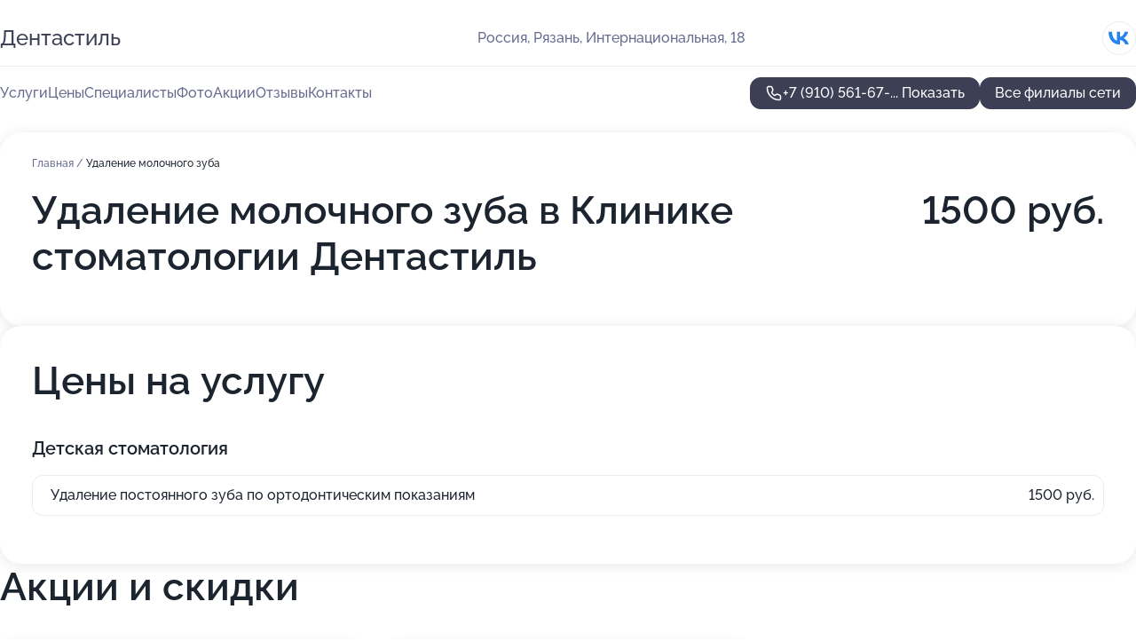

--- FILE ---
content_type: text/html; charset=utf-8
request_url: https://med-dentastil.ru/klinika_stomatologii_dentastil_na_internatsionalnoj_ulitse/service/udalenie_molochnogo_zuba/
body_size: 29595
content:
<!DOCTYPE html>
<html lang="ru">
<head>
	<meta http-equiv="Content-Type" content="text/html; charset=utf-8">
	<meta name="viewport" content="width=device-width,maximum-scale=1,initial-scale=1,user-scalable=0">
	<meta name="format-detection" content="telephone=no">
	<meta name="theme-color" content="#3D3F55">
	<meta name="description" content="Информация о&#160;Клинике стоматологии Дентастиль на&#160;Интернациональной улице">
	<link rel="icon" type="image/png" href="/favicon.png">

	<title>Клиника стоматологии Дентастиль на&#160;Интернациональной улице</title>

	<link nonce="u2LTF7JYWdXXzrqwA5n2mFSS" href="//med-dentastil.ru/build/lego2/lego2.css?v=ffAwWDmDuvY" rel="stylesheet" >

		<script type="application/ld+json">{"@context":"http:\/\/schema.org","@type":"https:\/\/schema.org\/MedicalBusiness","name":"\u041a\u043b\u0438\u043d\u0438\u043a\u0430 \u0441\u0442\u043e\u043c\u0430\u0442\u043e\u043b\u043e\u0433\u0438\u0438 \u0414\u0435\u043d\u0442\u0430\u0441\u0442\u0438\u043b\u044c","address":{"@type":"PostalAddress","streetAddress":"\u041f\u043e\u0436\u0430\u043b\u043e\u0441\u0442\u0438\u043d\u0430, 46","addressLocality":"\u0420\u044f\u0437\u0430\u043d\u044c"},"url":"https:\/\/med-dentastil.ru\/klinika_stomatologii_dentastil_na_ulitse_pozhalostina\/","contactPoint":{"@type":"ContactPoint","telephone":"+7\u00a0(910)\u00a0561-65-80","contactType":"customer service","areaServed":"RU","availableLanguage":"Russian"},"sameAs":["https:\/\/vk.com\/dentastyle62"],"image":"https:\/\/p1.zoon.ru\/preview\/bDTPgxu6idaHsforcixDcw\/2400x1500x75\/1\/8\/5\/original_5289ff5140c0886e428b7dc7_5e44fa79d8740.jpg","aggregateRating":{"@type":"AggregateRating","ratingValue":4.9,"worstRating":1,"bestRating":5,"reviewCount":314}}</script>
		<script type="application/ld+json">{"@context":"http:\/\/schema.org","@type":"https:\/\/schema.org\/MedicalBusiness","name":"\u041a\u043b\u0438\u043d\u0438\u043a\u0430 \u0441\u0442\u043e\u043c\u0430\u0442\u043e\u043b\u043e\u0433\u0438\u0438 \u0414\u0435\u043d\u0442\u0430\u0441\u0442\u0438\u043b\u044c","address":{"@type":"PostalAddress","streetAddress":"\u041d\u043e\u0432\u043e\u0441\u0451\u043b\u043e\u0432, 34\u0430","addressLocality":"\u0420\u044f\u0437\u0430\u043d\u044c"},"url":"https:\/\/med-dentastil.ru\/klinika_stomatologii_dentastil_na_ulitse_novosyolov\/","contactPoint":{"@type":"ContactPoint","telephone":"+7\u00a0(915)\u00a0602-04-51","contactType":"customer service","areaServed":"RU","availableLanguage":"Russian"},"sameAs":["https:\/\/vk.com\/dentastyle62"],"image":"https:\/\/p1.zoon.ru\/preview\/TKkawWe47EBjEzm02iIGog\/2400x1500x75\/1\/4\/d\/original_5289ff4c40c0886e428b7b03_5e9d2a3edb4a5.jpg","aggregateRating":{"@type":"AggregateRating","ratingValue":4.9,"worstRating":1,"bestRating":5,"reviewCount":367}}</script>
		<script type="application/ld+json">{"@context":"http:\/\/schema.org","@type":"https:\/\/schema.org\/MedicalBusiness","name":"\u041a\u043b\u0438\u043d\u0438\u043a\u0430 \u0441\u0442\u043e\u043c\u0430\u0442\u043e\u043b\u043e\u0433\u0438\u0438 \u0414\u0435\u043d\u0442\u0430\u0441\u0442\u0438\u043b\u044c","address":{"@type":"PostalAddress","streetAddress":"\u0418\u043d\u0442\u0435\u0440\u043d\u0430\u0446\u0438\u043e\u043d\u0430\u043b\u044c\u043d\u0430\u044f, 18","addressLocality":"\u0420\u044f\u0437\u0430\u043d\u044c"},"url":"https:\/\/med-dentastil.ru\/klinika_stomatologii_dentastil_na_internatsionalnoj_ulitse\/","contactPoint":{"@type":"ContactPoint","telephone":"+7\u00a0(910)\u00a0561-67-40","contactType":"customer service","areaServed":"RU","availableLanguage":"Russian"},"sameAs":["https:\/\/vk.com\/dentastyle62"],"image":"https:\/\/p2.zoon.ru\/preview\/e13agYjPt9sqFA-vPJhVDw\/2400x1500x75\/1\/6\/f\/original_5289ff4d40c0886e428b7bc3_5ecb624633a5b.jpg","aggregateRating":{"@type":"AggregateRating","ratingValue":5,"worstRating":1,"bestRating":5,"reviewCount":522}}</script>
		<script nonce="u2LTF7JYWdXXzrqwA5n2mFSS">
		window.js_base = '/js.php';
	</script>

	</head>
<body >
	 <header id="header" class="header" data-organization-id="5289ff4d40c0886e428b7bc2">
	<div class="wrapper">
		<div class="header-container" data-uitest="lego-header-block">
			<div class="header-menu-activator" data-target="header-menu-activator">
				<span class="header-menu-activator__icon"></span>
			</div>

			<div class="header-title">
				<a href="/klinika_stomatologii_dentastil_na_internatsionalnoj_ulitse/">					Дентастиль
				</a>			</div>
			<div class="header-address text-3 text-secondary">Россия, Рязань, Интернациональная, 18</div>

						<div class="header-socials flex gap-8 icon icon--36" data-target="header-socials">
									<!--noindex-->
					<a href="https://vk.com/dentastyle62" data-category="vk_group" rel="nofollow" target="_blank">
						<svg class="svg-icons-vk_group" ><use xlink:href="/build/lego2/icons.svg?v=QSCehHzGySs#vk_group"></use></svg>
					</a>
					<!--/noindex-->
							</div>
					</div>

		<nav class="nav" data-target="header-nav" data-uitest="lego-navigation-block">
			<ul>
									<li data-target="header-services">
						<svg class="svg-icons-services" ><use xlink:href="/build/lego2/icons.svg?v=QSCehHzGySs#services"></use></svg>
						<a data-target="header-nav-link" href="https://med-dentastil.ru/klinika_stomatologii_dentastil_na_internatsionalnoj_ulitse/services/" data-za="{&quot;ev_label&quot;:&quot;all_service&quot;}">Услуги</a>
					</li>
									<li data-target="header-prices">
						<svg class="svg-icons-prices" ><use xlink:href="/build/lego2/icons.svg?v=QSCehHzGySs#prices"></use></svg>
						<a data-target="header-nav-link" href="https://med-dentastil.ru/klinika_stomatologii_dentastil_na_internatsionalnoj_ulitse/price/" data-za="{&quot;ev_label&quot;:&quot;price&quot;}">Цены</a>
					</li>
									<li data-target="header-specialists">
						<svg class="svg-icons-specialists" ><use xlink:href="/build/lego2/icons.svg?v=QSCehHzGySs#specialists"></use></svg>
						<a data-target="header-nav-link" href="https://med-dentastil.ru/klinika_stomatologii_dentastil_na_internatsionalnoj_ulitse/#specialists" data-za="{&quot;ev_label&quot;:&quot;org_prof&quot;}">Специалисты</a>
					</li>
									<li data-target="header-photo">
						<svg class="svg-icons-photo" ><use xlink:href="/build/lego2/icons.svg?v=QSCehHzGySs#photo"></use></svg>
						<a data-target="header-nav-link" href="https://med-dentastil.ru/klinika_stomatologii_dentastil_na_internatsionalnoj_ulitse/#photos" data-za="{&quot;ev_label&quot;:&quot;photos&quot;}">Фото</a>
					</li>
									<li data-target="header-offers">
						<svg class="svg-icons-offers" ><use xlink:href="/build/lego2/icons.svg?v=QSCehHzGySs#offers"></use></svg>
						<a data-target="header-nav-link" href="https://med-dentastil.ru/klinika_stomatologii_dentastil_na_internatsionalnoj_ulitse/#offers" data-za="{&quot;ev_label&quot;:&quot;offer&quot;}">Акции</a>
					</li>
									<li data-target="header-reviews">
						<svg class="svg-icons-reviews" ><use xlink:href="/build/lego2/icons.svg?v=QSCehHzGySs#reviews"></use></svg>
						<a data-target="header-nav-link" href="https://med-dentastil.ru/klinika_stomatologii_dentastil_na_internatsionalnoj_ulitse/#reviews" data-za="{&quot;ev_label&quot;:&quot;reviews&quot;}">Отзывы</a>
					</li>
									<li data-target="header-contacts">
						<svg class="svg-icons-contacts" ><use xlink:href="/build/lego2/icons.svg?v=QSCehHzGySs#contacts"></use></svg>
						<a data-target="header-nav-link" href="https://med-dentastil.ru/klinika_stomatologii_dentastil_na_internatsionalnoj_ulitse/#contacts" data-za="{&quot;ev_label&quot;:&quot;contacts&quot;}">Контакты</a>
					</li>
							</ul>

			<div class="header-controls">
				<div class="header-controls__wrapper">
					<a
	href="tel:+79105616740"
	class="phone-button button button--primary button--36 icon--20"
	data-phone="+7 (910) 561-67-40"
	data-za="{&quot;ev_sourceType&quot;:&quot;&quot;,&quot;ev_sourceId&quot;:&quot;5289ff4d40c0886e428b7bc2.1626&quot;,&quot;object_type&quot;:&quot;organization&quot;,&quot;object_id&quot;:&quot;5289ff4d40c0886e428b7bc2.1626&quot;,&quot;ev_label&quot;:&quot;premium&quot;,&quot;ev_category&quot;:&quot;phone_o_l&quot;}">
	<svg class="svg-icons-phone" ><use xlink:href="/build/lego2/icons.svg?v=QSCehHzGySs#phone"></use></svg>
			<div data-target="show-phone-number">
			+7 (910) 561-67-...
			<span data-target="phone-button-show">Показать</span>
		</div>
	</a>


									</div>

									<a href="https://med-dentastil.ru/" class="header-controls__booking button button--primary button--36 button--mobile-fluid">Все филиалы сети</a>
							</div>

			<div class="header-nav-address">
									<div class="header-block flex gap-12 icon icon--36" data-target="header-socials">
													<!--noindex-->
							<a href="https://vk.com/dentastyle62" data-category="vk_group" rel="nofollow" target="_blank">
								<svg class="svg-icons-vk_group" ><use xlink:href="/build/lego2/icons.svg?v=QSCehHzGySs#vk_group"></use></svg>
							</a>
							<!--/noindex-->
											</div>
				
				<div class="header-block text-3 text-center text-secondary">Россия, Рязань, Интернациональная, 18</div>
			</div>
		</nav>
	</div>
</header>
<div class="header-placeholder"></div>

<div class="contacts-panel" id="contacts-panel">
	

	<div class="contacts-panel-wrapper">
								<a href="tel:+79105616740" class="contacts-panel-icon" data-phone="+7 (910) 561-67-40" data-za="{&quot;ev_sourceType&quot;:&quot;nav_panel&quot;,&quot;ev_sourceId&quot;:&quot;5289ff4d40c0886e428b7bc2.1626&quot;,&quot;object_type&quot;:&quot;organization&quot;,&quot;object_id&quot;:&quot;5289ff4d40c0886e428b7bc2.1626&quot;,&quot;ev_label&quot;:&quot;premium&quot;,&quot;ev_category&quot;:&quot;phone_o_l&quot;}">
				<svg class="svg-icons-phone_filled" ><use xlink:href="/build/lego2/icons.svg?v=QSCehHzGySs#phone_filled"></use></svg>
			</a>
						</div>
</div>

<script nonce="u2LTF7JYWdXXzrqwA5n2mFSS" type="module">
	import { initContactsPanel } from '//med-dentastil.ru/build/lego2/lego2.js?v=At8PkRp6+qc';

	initContactsPanel(document.getElementById('contacts-panel'));
</script>


<script nonce="u2LTF7JYWdXXzrqwA5n2mFSS" type="module">
	import { initHeader } from '//med-dentastil.ru/build/lego2/lego2.js?v=At8PkRp6+qc';

	initHeader(document.getElementById('header'));
</script>
 	<main class="main-container">
		<div class="wrapper section-wrapper">
			<div class="service-description__wrapper">
	<section class="service-description section-block">
		<div class="page-breadcrumbs">
			<div class="breadcrumbs">
			<span>
							<a href="https://med-dentastil.ru/klinika_stomatologii_dentastil_na_internatsionalnoj_ulitse/">
					Главная
				</a>
						/		</span>
			<span class="active">
							Удаление молочного зуба
								</span>
	</div>

		</div>
					<script nonce="u2LTF7JYWdXXzrqwA5n2mFSS" type="application/ld+json">{"@context":"http:\/\/schema.org","@type":"BreadcrumbList","itemListElement":[{"@type":"ListItem","position":1,"item":{"name":"\u0413\u043b\u0430\u0432\u043d\u0430\u044f","@id":"https:\/\/med-dentastil.ru\/klinika_stomatologii_dentastil_na_internatsionalnoj_ulitse\/"}}]}</script>
		
		<div class="service-description-title">
			<h1 class="page-title">Удаление молочного зуба в Клинике стоматологии Дентастиль</h1>
			<div class="service-description-title__price">
									<span class="service-description__price-label text-secondary">Цена:</span>
											1500
										руб.
							</div>
		</div>

		<div class="service-description__text collapse collapse--text-3">
			<div class="collapse__overflow">
				<div class="collapse__text"></div>
			</div>
		</div>
	</section>

		<section class="service-prices section-block">
		<h2 class="text-h2">Цены на услугу</h2>

		<ul class="service-prices-list">
							<li>
					<div class="service-prices-list__title">
						Детская стоматология
					</div>
					<div>
						<ul class="service-list-dish__items">
															<li class="service-list-dish service-list-dish--price">
									Удаление постоянного зуба по ортодонтическим показаниям
									<div class="service-list-dish__price">
																					1500 руб.
																			</div>
								</li>
													</ul>
					</div>
				</li>
					</ul>
	</section>
	</div>
<section class="offers" id="offers" data-uitest="lego-offers-block">
	<div class="section-block__title flex flex--sb">
		<h2 class="text-h2">
			Акции и скидки
		</h2>

		<div class="slider__navigation" data-target="slider-navigation">
			<button class="slider__control prev" data-target="slider-prev">
				<svg class="svg-icons-arrow" ><use xlink:href="/build/lego2/icons.svg?v=QSCehHzGySs#arrow"></use></svg>
			</button>
			<button class="slider__control next" data-target="slider-next">
				<svg class="svg-icons-arrow" ><use xlink:href="/build/lego2/icons.svg?v=QSCehHzGySs#arrow"></use></svg>
			</button>
		</div>
	</div>

	<div class="offers__list" data-target="slider-container">
		<div class="offers__slider swiper-wrapper">
							<div data-offer-id="68e378dc426cc6a97f0e2819" data-sid="68e378dc426cc6a97f0e2819.9309" class="offers-item swiper-slide text-white">
					<img
						class="offers-item__image"
						src="https://p0.zoon.ru/d/f/5289ff4c40c0886e428b7b03_6421adf4d9d1f5.18257112.jpg"
						loading="lazy"
						alt="">
					<div class="offers-item__container">
						<div class="text-5">Приглашаем на работу ассистента стоматолога</div>
						<div class="offers-item__bottom">
							<div>
								<div>
									Срок действия
								</div>
								<div>Постоянная акция</div>
							</div>
							<button class="button offers-item__button button--36">Подробнее</button>
						</div>
					</div>
				</div>
													<div class="offers-item offers-item-placeholder swiper-slide">
					<div class="offers-item__container">
						<div class="offers-item-placeholder__title text-5">Представлены текущие акции</div>
						<div class="offers-item-placeholder__text text-3">Новые предложения появятся позже</div>
					</div>
				</div>
					</div>

		<div class="slider__pagination" data-target="slider-pagination"></div>
	</div>
</section>
<script nonce="u2LTF7JYWdXXzrqwA5n2mFSS" type="module">
	import { initOffers } from '//med-dentastil.ru/build/lego2/lego2.js?v=At8PkRp6+qc';

	const node = document.getElementById('offers');

	initOffers(node, { organizationId: '5289ff4d40c0886e428b7bc2' });
</script>
<section class="photo-section" id="photos" data-uitest="lego-gallery-block">
	<div class="section-block__title flex flex--sb">
		<h2 class="text-h2">Фотогалерея</h2>

					<div class="slider__navigation" data-target="slider-navigation">
				<button class="slider__control prev" data-target="slider-prev">
					<svg class="svg-icons-arrow" ><use xlink:href="/build/lego2/icons.svg?v=QSCehHzGySs#arrow"></use></svg>
				</button>
				<button class="slider__control next" data-target="slider-next">
					<svg class="svg-icons-arrow" ><use xlink:href="/build/lego2/icons.svg?v=QSCehHzGySs#arrow"></use></svg>
				</button>
			</div>
			</div>

	<div class="section-block__slider" data-target="slider-container" data-total="35" data-owner-type="organization" data-owner-id="5289ff4d40c0886e428b7bc2">
		<div class="photo-section__slider swiper-wrapper">
						<div class="photo-section__slide swiper-slide" data-id="5ecb62464cb8797da63ec834" data-target="photo-slide-item" data-index="0">
				<img src="https://p2.zoon.ru/preview/JeY8Q8dXkqcTB4xJqFep0A/1200x800x85/1/6/f/original_5289ff4d40c0886e428b7bc3_5ecb624633a5b.jpg" loading="lazy" alt="">
			</div>
						<div class="photo-section__slide swiper-slide" data-id="5ecb62589fbb8d299350a07f" data-target="photo-slide-item" data-index="1">
				<img src="https://p1.zoon.ru/preview/aXyy5rQXstBiPW9z2P8i5g/1200x800x85/1/9/0/original_5289ff4d40c0886e428b7bc3_5ecb6255db94d.jpg" loading="lazy" alt="">
			</div>
						<div class="photo-section__slide swiper-slide" data-id="5ecb62589dc8d53520780568" data-target="photo-slide-item" data-index="2">
				<img src="https://p0.zoon.ru/preview/x3QAG9X1NNIxpWV-elSEDA/1162x800x85/1/e/3/original_5289ff4d40c0886e428b7bc3_5ecb624e9acaf.jpg" loading="lazy" alt="">
			</div>
						<div class="photo-section__slide swiper-slide" data-id="5ecb6249c99d0958a35cc3e7" data-target="photo-slide-item" data-index="3">
				<img src="https://p0.zoon.ru/preview/WvTO1YDgKD0QD8A0oKQWrw/1200x800x85/1/8/e/original_5289ff4d40c0886e428b7bc3_5ecb624946feb.jpg" loading="lazy" alt="">
			</div>
						<div class="photo-section__slide swiper-slide" data-id="5ecb6247ea22b867684c9a82" data-target="photo-slide-item" data-index="4">
				<img src="https://p0.zoon.ru/preview/ZGGoBqhX7yVoz2qlhhGJEg/1200x800x85/1/e/e/original_5289ff4d40c0886e428b7bc3_5ecb624798001.jpg" loading="lazy" alt="">
			</div>
						<div class="photo-section__slide swiper-slide" data-id="5e39b8ea8a30e6557d027f59" data-target="photo-slide-item" data-index="5">
				<img src="https://p1.zoon.ru/preview/wv2FzxeQEInK7Hl4CPmOfA/1280x764x85/1/7/6/original_5289ff4d40c0886e428b7bc3_5e39b8ea527d1.jpg" loading="lazy" alt="">
			</div>
						<div class="photo-section__slide swiper-slide" data-id="5f072527d2119d0ab1285ddc" data-target="photo-slide-item" data-index="6">
				<img src="https://p0.zoon.ru/preview/sNrzOjIXC042oHI5OaFclw/1200x800x85/1/7/b/original_5289ff4d40c0886e428b7bc3_5f072527984eb.jpg" loading="lazy" alt="">
			</div>
						<div class="photo-section__slide swiper-slide" data-id="5f07253e2a94eb3fe669822a" data-target="photo-slide-item" data-index="7">
				<img src="https://p2.zoon.ru/preview/SebgFwaltsRw2DU-y-MNsA/1200x800x85/1/a/1/original_5289ff4d40c0886e428b7bc3_5f07253e39a31.jpg" loading="lazy" alt="">
			</div>
						<div class="photo-section__slide swiper-slide" data-id="5f07258f5fb3ee15db32adcf" data-target="photo-slide-item" data-index="8">
				<img src="https://p2.zoon.ru/preview/u9I1vu3YbFDJiVpNtzacgg/1121x800x85/1/7/d/original_5289ff4d40c0886e428b7bc3_5f07258f65e2f.jpg" loading="lazy" alt="">
			</div>
						<div class="photo-section__slide swiper-slide" data-id="5f0725d7cc657e786d15c34c" data-target="photo-slide-item" data-index="9">
				<img src="https://p1.zoon.ru/preview/pLr0GAzw4DpmHvuYSUf6nw/1064x800x85/1/f/f/original_5289ff4d40c0886e428b7bc3_5f0725d7accde.jpg" loading="lazy" alt="">
			</div>
						<div class="photo-section__slide swiper-slide" data-id="5f07260563ba4b51c25056f2" data-target="photo-slide-item" data-index="10">
				<img src="https://p0.zoon.ru/preview/P5AjiLJd4y_F8_gdMS1ydQ/1198x800x85/1/8/f/original_5289ff4d40c0886e428b7bc3_5f0726051a0a0.jpg" loading="lazy" alt="">
			</div>
						<div class="photo-section__slide swiper-slide" data-id="5f07264ea40077132246d700" data-target="photo-slide-item" data-index="11">
				<img src="https://p0.zoon.ru/preview/ASc8ECLxWVSwgyl5mzcswA/1200x800x85/1/2/4/original_5289ff4d40c0886e428b7bc3_5f07264dedb9a.jpg" loading="lazy" alt="">
			</div>
						<div class="photo-section__slide swiper-slide" data-id="5f0726764402f2646c5422fd" data-target="photo-slide-item" data-index="12">
				<img src="https://p2.zoon.ru/preview/hsb77EL87lRcH7DXDWaCMA/1199x800x85/1/6/8/original_5289ff4d40c0886e428b7bc3_5f0726766028b.jpg" loading="lazy" alt="">
			</div>
						<div class="photo-section__slide swiper-slide" data-id="5f0727034bbfee7e045a2f7e" data-target="photo-slide-item" data-index="13">
				<img src="https://p2.zoon.ru/preview/rN7SiOY9Th8z2MeDrPKcJQ/1200x800x85/1/6/b/original_5289ff4d40c0886e428b7bc3_5f0727035724f.jpg" loading="lazy" alt="">
			</div>
						<div class="photo-section__slide swiper-slide" data-id="64a56c87c5508746aa02e63e" data-target="photo-slide-item" data-index="14">
				<img src="https://p0.zoon.ru/preview/8Kukr822S_R_2XD3sPBDXA/1200x800x85/1/c/2/original_5289ff4d40c0886e428b7bc3_64a56c876c5bd1.77046078.jpg" loading="lazy" alt="">
			</div>
						<div class="photo-section__slide swiper-slide" data-id="64a56cabdc9e4bd84b00fdb0" data-target="photo-slide-item" data-index="15">
				<img src="https://p2.zoon.ru/preview/t9B0xeitkOxLFoi-YfTXOg/533x800x85/1/1/6/original_5289ff4d40c0886e428b7bc3_64a56cab130f55.93793049.jpg" loading="lazy" alt="">
			</div>
						<div class="photo-section__slide swiper-slide" data-id="64a56ce62c2794fe9d0d33ff" data-target="photo-slide-item" data-index="16">
				<img src="https://p1.zoon.ru/preview/5HmMC30VqYsFnTwhdcq6xA/533x800x85/1/6/3/original_5289ff4d40c0886e428b7bc3_64a56ce67afad8.22874314.jpg" loading="lazy" alt="">
			</div>
						<div class="photo-section__slide swiper-slide" data-id="64a56cfe1866f1f89b0d6584" data-target="photo-slide-item" data-index="17">
				<img src="https://p0.zoon.ru/preview/Buf6c11n1ceivSUqoyNsFg/533x800x85/1/7/9/original_5289ff4d40c0886e428b7bc3_64a56cfe501b52.86980217.jpg" loading="lazy" alt="">
			</div>
						<div class="photo-section__slide swiper-slide" data-id="64a56d4387ec7c50e10667ee" data-target="photo-slide-item" data-index="18">
				<img src="https://p1.zoon.ru/preview/MEAhj56RhNJ2-gmNX6ZdiA/533x800x85/1/3/6/original_5289ff4d40c0886e428b7bc3_64a56d43217ab1.20022065.jpg" loading="lazy" alt="">
			</div>
						<div class="photo-section__slide swiper-slide" data-id="64a56d5cad0df35a0203736e" data-target="photo-slide-item" data-index="19">
				<img src="https://p1.zoon.ru/preview/0EDHaf2Y8Hfgihhz_tsHDQ/533x800x85/1/6/d/original_5289ff4d40c0886e428b7bc3_64a56d5c07e286.21613882.jpg" loading="lazy" alt="">
			</div>
						<div class="photo-section__slide swiper-slide" data-id="64a56d6f4f33ccb6c009a730" data-target="photo-slide-item" data-index="20">
				<img src="https://p0.zoon.ru/preview/bpmXS5cu5TtGg_174FDoug/533x800x85/1/3/a/original_5289ff4d40c0886e428b7bc3_64a56d6f5b0065.17645499.jpg" loading="lazy" alt="">
			</div>
						<div class="photo-section__slide swiper-slide" data-id="64a56d8d4e223f09bb0e4aa8" data-target="photo-slide-item" data-index="21">
				<img src="https://p2.zoon.ru/preview/V6A3tflxjB5ONmMIDaMrEQ/533x800x85/1/4/0/original_5289ff4d40c0886e428b7bc3_64a56d8cdc3582.57551798.jpg" loading="lazy" alt="">
			</div>
						<div class="photo-section__slide swiper-slide" data-id="64a56d9ea302c43a550ceec8" data-target="photo-slide-item" data-index="22">
				<img src="https://p0.zoon.ru/preview/eTTElHY_E2xAZg8KMrj5xA/533x800x85/1/3/4/original_5289ff4d40c0886e428b7bc3_64a56d9df41318.06030918.jpg" loading="lazy" alt="">
			</div>
						<div class="photo-section__slide swiper-slide" data-id="64a56dab3b001a69650dbeaa" data-target="photo-slide-item" data-index="23">
				<img src="https://p1.zoon.ru/preview/jRi7kYEWUaeLLg6-iDja0Q/533x800x85/1/2/b/original_5289ff4d40c0886e428b7bc3_64a56dab71fbe6.37170653.jpg" loading="lazy" alt="">
			</div>
						<div class="photo-section__slide swiper-slide" data-id="64a56de13dfca527d10a3750" data-target="photo-slide-item" data-index="24">
				<img src="https://p0.zoon.ru/preview/32pTc4VPtChIDuljXN1OnA/533x800x85/1/2/8/original_5289ff4d40c0886e428b7bc3_64a56de16fdfd8.10910260.jpg" loading="lazy" alt="">
			</div>
						<div class="photo-section__slide swiper-slide" data-id="64a56df60306130e9102f829" data-target="photo-slide-item" data-index="25">
				<img src="https://p0.zoon.ru/preview/5VaL2P1GSb_W0Pq6Icw5xA/533x800x85/1/8/b/original_5289ff4d40c0886e428b7bc3_64a56df6b68a86.04925973.jpg" loading="lazy" alt="">
			</div>
						<div class="photo-section__slide swiper-slide" data-id="64a56e0912cd93c859026654" data-target="photo-slide-item" data-index="26">
				<img src="https://p0.zoon.ru/preview/D4uPOH7yjc1zUemfpomm7w/533x800x85/1/5/7/original_5289ff4d40c0886e428b7bc3_64a56e0912a1f8.68843590.jpg" loading="lazy" alt="">
			</div>
						<div class="photo-section__slide swiper-slide" data-id="64a56e2c7597df816a0853da" data-target="photo-slide-item" data-index="27">
				<img src="https://p1.zoon.ru/preview/Q-eqM9EjD3F9Rmmj_8kHCA/533x800x85/1/6/0/original_5289ff4d40c0886e428b7bc3_64a56e2c8f64e9.56657273.jpg" loading="lazy" alt="">
			</div>
						<div class="photo-section__slide swiper-slide" data-id="64a56e3ead75c724cc0ab5b8" data-target="photo-slide-item" data-index="28">
				<img src="https://p2.zoon.ru/preview/JLZfuCHSjQJKSdBWs-W9kw/533x800x85/1/f/5/original_5289ff4d40c0886e428b7bc3_64a56e3e38a0b9.62550874.jpg" loading="lazy" alt="">
			</div>
						<div class="photo-section__slide swiper-slide" data-id="64a56e49caed956d18093555" data-target="photo-slide-item" data-index="29">
				<img src="https://p1.zoon.ru/preview/kwsxkVkSV8njDHDCH_kFCg/533x800x85/1/2/6/original_5289ff4d40c0886e428b7bc3_64a56e48c453d2.07165222.jpg" loading="lazy" alt="">
			</div>
						<div class="photo-section__slide swiper-slide" data-id="64a56e669121cc2bb50a1704" data-target="photo-slide-item" data-index="30">
				<img src="https://p2.zoon.ru/preview/eGq4fZs15UWafpRv-bsP8Q/533x800x85/1/8/8/original_5289ff4d40c0886e428b7bc3_64a56e664ae172.22202763.jpg" loading="lazy" alt="">
			</div>
						<div class="photo-section__slide swiper-slide" data-id="6822fb0d3f1e737a29096b2a" data-target="photo-slide-item" data-index="31">
				<img src="https://p0.zoon.ru/preview/8NsJdBUAygGdSihfxvB_lA/1200x800x85/1/b/b/original_5289ff4d40c0886e428b7bc2_6822fb0d4b8f08.86568435.jpg" loading="lazy" alt="">
			</div>
						<div class="photo-section__slide swiper-slide" data-id="6822fb7c02b0bf2a2702401f" data-target="photo-slide-item" data-index="32">
				<img src="https://p2.zoon.ru/preview/iHlGTTKVcYsqGFnBcCEjhw/800x800x85/1/8/b/original_5289ff4d40c0886e428b7bc2_6822fb7c3808e7.35713753.jpg" loading="lazy" alt="">
			</div>
						<div class="photo-section__slide swiper-slide" data-id="6822fbc0c12519e81d0e93bc" data-target="photo-slide-item" data-index="33">
				<img src="https://p0.zoon.ru/preview/ncLdP4Chqi1PjL5j0VUKgQ/533x800x85/1/1/e/original_5289ff4d40c0886e428b7bc2_6822fbc06e3eb2.84212705.jpg" loading="lazy" alt="">
			</div>
						<div class="photo-section__slide swiper-slide" data-id="6822fbf68131ba9c5a07ddee" data-target="photo-slide-item" data-index="34">
				<img src="https://p2.zoon.ru/preview/pFZSL8Lz4XTQxCq2to5Hkw/533x800x85/1/3/0/original_5289ff4d40c0886e428b7bc2_6822fbf61e85e4.75753259.jpg" loading="lazy" alt="">
			</div>
					</div>
	</div>

	<div class="slider__pagination" data-target="slider-pagination"></div>
</section>

<script nonce="u2LTF7JYWdXXzrqwA5n2mFSS" type="module">
	import { initPhotos } from '//med-dentastil.ru/build/lego2/lego2.js?v=At8PkRp6+qc';

	const node = document.getElementById('photos');
	initPhotos(node);
</script>
<section class="reviews-section section-block" id="reviews" data-uitest="lego-reviews-block">
	<div class="section-block__title flex flex--sb">
		<h2 class="text-h2">
			Отзывы
		</h2>

				<div class="slider__navigation" data-target="slider-navigation">
			<button class="slider__control prev" data-target="slider-prev">
				<svg class="svg-icons-arrow" ><use xlink:href="/build/lego2/icons.svg?v=QSCehHzGySs#arrow"></use></svg>
			</button>
			<button class="slider__control next" data-target="slider-next">
				<svg class="svg-icons-arrow" ><use xlink:href="/build/lego2/icons.svg?v=QSCehHzGySs#arrow"></use></svg>
			</button>
		</div>
			</div>

	<div class="reviews-section__list" data-target="slider-container">
		<div class="reviews-section__slider swiper-wrapper" data-target="review-section-slides">
							<div
	class="reviews-section-item swiper-slide "
	data-id="6975a93b2780b72472070c04"
	data-owner-id="5289ff4d40c0886e428b7bc2"
	data-target="review">
	<div  class="flex flex--center-y gap-12">
		<div class="reviews-section-item__avatar">
										<svg class="svg-icons-user" ><use xlink:href="/build/lego2/icons.svg?v=QSCehHzGySs#user"></use></svg>
					</div>
		<div class="reviews-section-item__head">
			<div class="reviews-section-item__head-top flex flex--center-y gap-16">
				<div class="flex flex--center-y gap-8">
										<div class="stars stars--16" style="--rating: 5">
						<div class="stars__rating">
							<div class="stars stars--filled"></div>
						</div>
					</div>
					<div class="reviews-section-item__mark text-3">
						5,0
					</div>
				</div>
											</div>

			<div class="reviews-section-item__name text-3 fade">
				Евгения
			</div>
		</div>
	</div>
					<div class="reviews-section-item__descr collapse collapse--text-2 mt-8">
			<div class="collapse__overflow">
				<div class="collapse__text">
					Мне понадобилась экстренная консультация, и несмотря на то что случай был непростой, мне удалось попасть на прием уже через полчаса после телефонного звонка. Врач провел качественную и тщательную консультацию, разъяснил мне, что источником боли является непрорезавшийся зуб мудрости, в то время как остальные зубы находятся в нормальном состоянии. Никто не принуждал меня лечиться именно в этой клинике, мне посоветовали можно подождать до окончания праздников, однако не откладывать решение проблемы надолго. В результате я пошла в другую клинику для сложного удаления зуба, и первоначальный диагноз полностью подтвердился. Доктор вел себя корректно и проявлял участие, что для меня как для врача имеет большое значение. Кроме того, в клинике отлично обслуживали моего ребенка во время проведения КТ перед началом ортодонтического лечения.
				</div>
			</div>
		</div>
			<div class="reviews-section-item__date text-2 text-secondary mt-8">
		25 января 2026 Отзыв взят с сайта Zoon.ru
	</div>
</div>

							<div
	class="reviews-section-item swiper-slide "
	data-id="69756b1eed01b10bfa0b63f4"
	data-owner-id="5289ff4d40c0886e428b7bc2"
	data-target="review">
	<div  class="flex flex--center-y gap-12">
		<div class="reviews-section-item__avatar">
										<svg class="svg-icons-user" ><use xlink:href="/build/lego2/icons.svg?v=QSCehHzGySs#user"></use></svg>
					</div>
		<div class="reviews-section-item__head">
			<div class="reviews-section-item__head-top flex flex--center-y gap-16">
				<div class="flex flex--center-y gap-8">
										<div class="stars stars--16" style="--rating: 5">
						<div class="stars__rating">
							<div class="stars stars--filled"></div>
						</div>
					</div>
					<div class="reviews-section-item__mark text-3">
						5,0
					</div>
				</div>
											</div>

			<div class="reviews-section-item__name text-3 fade">
				Дарья
			</div>
		</div>
	</div>
					<div class="reviews-section-item__descr collapse collapse--text-2 mt-8">
			<div class="collapse__overflow">
				<div class="collapse__text">
					Стоматолог Кузнецова Наталья Игоревна проявила внимание и терпение во время лечения глубокого кариеса без необходимости чистки каналов, при этом не было никаких болевых ощущений, и врач регулярно уточняла, требуется ли дополнительное обезболивание. Врач подробно объясняла каждый этап процедуры, никуда не спешила и уделила мне достаточно времени, сделав всё качественно и внимательно, что вызвало у меня полное доверие.
				</div>
			</div>
		</div>
			<div class="reviews-section-item__date text-2 text-secondary mt-8">
		25 января 2026 Отзыв взят с сайта Zoon.ru
	</div>
</div>

							<div
	class="reviews-section-item swiper-slide "
	data-id="697530864aa4003db10e9fe4"
	data-owner-id="5e4635264225f8115a0c3784"
	data-target="review">
	<div  class="flex flex--center-y gap-12">
		<div class="reviews-section-item__avatar">
										<svg class="svg-icons-user" ><use xlink:href="/build/lego2/icons.svg?v=QSCehHzGySs#user"></use></svg>
					</div>
		<div class="reviews-section-item__head">
			<div class="reviews-section-item__head-top flex flex--center-y gap-16">
				<div class="flex flex--center-y gap-8">
										<div class="stars stars--16" style="--rating: 5">
						<div class="stars__rating">
							<div class="stars stars--filled"></div>
						</div>
					</div>
					<div class="reviews-section-item__mark text-3">
						5,0
					</div>
				</div>
											</div>

			<div class="reviews-section-item__name text-3 fade">
				Александр
			</div>
		</div>
	</div>
					<div class="reviews-section-item__descr collapse collapse--text-2 mt-8">
			<div class="collapse__overflow">
				<div class="collapse__text">
					Снова прихожу на лечение к стоматологу Андрияновой Яне Викторовне, которая работает быстро и на отличном уровне. В прошлый визит занимались серьезно поврежденным зубом с кариесом, провели чистку каналов и поставили пломбу, уложились в 30 минут. Сейчас подготавливаем зуб под коронку, в ближайшее время планирую вернуться для завершения терапии.
				</div>
			</div>
		</div>
			<div class="reviews-section-item__date text-2 text-secondary mt-8">
		24 января 2026 Отзыв взят с сайта Zoon.ru
	</div>
</div>

							<div
	class="reviews-section-item swiper-slide "
	data-id="6974f26b7ac535fcab05c774"
	data-owner-id="5e4635264225f8115a0c3784"
	data-target="review">
	<div  class="flex flex--center-y gap-12">
		<div class="reviews-section-item__avatar">
										<svg class="svg-icons-user" ><use xlink:href="/build/lego2/icons.svg?v=QSCehHzGySs#user"></use></svg>
					</div>
		<div class="reviews-section-item__head">
			<div class="reviews-section-item__head-top flex flex--center-y gap-16">
				<div class="flex flex--center-y gap-8">
										<div class="stars stars--16" style="--rating: 5">
						<div class="stars__rating">
							<div class="stars stars--filled"></div>
						</div>
					</div>
					<div class="reviews-section-item__mark text-3">
						5,0
					</div>
				</div>
											</div>

			<div class="reviews-section-item__name text-3 fade">
				Лидия
			</div>
		</div>
	</div>
					<div class="reviews-section-item__descr collapse collapse--text-2 mt-8">
			<div class="collapse__overflow">
				<div class="collapse__text">
					В 4 года мой малыш впервые спокойно согласился на пломбирование зуба именно в этой клинике. Врач Яна Викторовна Андриянова и медсестра действовали слаженно, бережно и с юмором, они развеселили ребенка и вручили ему небольшой презент. Нам как родителям было крайне важно, чтобы процедура прошла без слез и стресса.
				</div>
			</div>
		</div>
			<div class="reviews-section-item__date text-2 text-secondary mt-8">
		24 января 2026 Отзыв взят с сайта Zoon.ru
	</div>
</div>

							<div
	class="reviews-section-item swiper-slide "
	data-id="6974b44e02ef4af7ee0ad098"
	data-owner-id="5e4647e0ee32de21812a42b6"
	data-target="review">
	<div  class="flex flex--center-y gap-12">
		<div class="reviews-section-item__avatar">
										<svg class="svg-icons-user" ><use xlink:href="/build/lego2/icons.svg?v=QSCehHzGySs#user"></use></svg>
					</div>
		<div class="reviews-section-item__head">
			<div class="reviews-section-item__head-top flex flex--center-y gap-16">
				<div class="flex flex--center-y gap-8">
										<div class="stars stars--16" style="--rating: 5">
						<div class="stars__rating">
							<div class="stars stars--filled"></div>
						</div>
					</div>
					<div class="reviews-section-item__mark text-3">
						5,0
					</div>
				</div>
											</div>

			<div class="reviews-section-item__name text-3 fade">
				Марина
			</div>
		</div>
	</div>
					<div class="reviews-section-item__descr collapse collapse--text-2 mt-8">
			<div class="collapse__overflow">
				<div class="collapse__text">
					В клинике все продумано до мелочей, начиная с ресепшена и заканчивая кабинетами. Персонал сразу встречает, знает о моей записи и без промедлений провожает. Оборудование здесь современное и качественное. Мне понравилось, как работает стоматолог — все процедуры проходят без боли, а перед началом он подробно объясняет каждый этап. Стоматолог-терапевт Кузнецова оказалась приветливой, аккуратной и профессиональной.
				</div>
			</div>
		</div>
			<div class="reviews-section-item__date text-2 text-secondary mt-8">
		24 января 2026 Отзыв взят с сайта Zoon.ru
	</div>
</div>

							<div
	class="reviews-section-item swiper-slide "
	data-id="697252efda59267bdb01a3c4"
	data-owner-id="5e4635264225f8115a0c3784"
	data-target="review">
	<div  class="flex flex--center-y gap-12">
		<div class="reviews-section-item__avatar">
										<svg class="svg-icons-user" ><use xlink:href="/build/lego2/icons.svg?v=QSCehHzGySs#user"></use></svg>
					</div>
		<div class="reviews-section-item__head">
			<div class="reviews-section-item__head-top flex flex--center-y gap-16">
				<div class="flex flex--center-y gap-8">
										<div class="stars stars--16" style="--rating: 5">
						<div class="stars__rating">
							<div class="stars stars--filled"></div>
						</div>
					</div>
					<div class="reviews-section-item__mark text-3">
						5,0
					</div>
				</div>
											</div>

			<div class="reviews-section-item__name text-3 fade">
				Наталья
			</div>
		</div>
	</div>
					<div class="reviews-section-item__descr collapse collapse--text-2 mt-8">
			<div class="collapse__overflow">
				<div class="collapse__text">
					Мы ходим к врачу Яне Викторовне Андрияновой уже много лет, у меня трое детей, все с рождения у нее наблюдаются. Она очень отзывчивый и профессиональный доктор, легко находит общий язык с детьми. Благодаря ей дети не боятся стоматолога, она мягко объясняет им необходимость процедур. Также ценю в клинике чистоту и дружелюбие персонала.
				</div>
			</div>
		</div>
			<div class="reviews-section-item__date text-2 text-secondary mt-8">
		22 января 2026 Отзыв взят с сайта Zoon.ru
	</div>
</div>

							<div
	class="reviews-section-item swiper-slide "
	data-id="69716d3fef67fb80ff061fb4"
	data-owner-id="5289ff4d40c0886e428b7bc2"
	data-target="review">
	<div  class="flex flex--center-y gap-12">
		<div class="reviews-section-item__avatar">
										<svg class="svg-icons-user" ><use xlink:href="/build/lego2/icons.svg?v=QSCehHzGySs#user"></use></svg>
					</div>
		<div class="reviews-section-item__head">
			<div class="reviews-section-item__head-top flex flex--center-y gap-16">
				<div class="flex flex--center-y gap-8">
										<div class="stars stars--16" style="--rating: 5">
						<div class="stars__rating">
							<div class="stars stars--filled"></div>
						</div>
					</div>
					<div class="reviews-section-item__mark text-3">
						5,0
					</div>
				</div>
											</div>

			<div class="reviews-section-item__name text-3 fade">
				Дмитрий
			</div>
		</div>
	</div>
					<div class="reviews-section-item__descr collapse collapse--text-2 mt-8">
			<div class="collapse__overflow">
				<div class="collapse__text">
					Мне понравилось, как в этой стоматологической клинике организовано обслуживание. Записаться удалось без задержек — попал на прием уже на следующий день, что очень удобно. Персонал всегда вежливый, внимательный, атмосфера располагающая. Особенно хочу отметить качество выполненной пломбы — все сделали аккуратно и тщательно. После процедуры врач подробно рассказал, как ухаживать за зубами. За последние визиты, а был я тут уже раз пять, всегда оставался доволен и ощущал доброжелательное отношение.
				</div>
			</div>
		</div>
			<div class="reviews-section-item__date text-2 text-secondary mt-8">
		22 января 2026 Отзыв взят с сайта Zoon.ru
	</div>
</div>

							<div
	class="reviews-section-item swiper-slide "
	data-id="6971317b471300b32205fad8"
	data-owner-id="5e463e234d39de20761993fa"
	data-target="review">
	<div  class="flex flex--center-y gap-12">
		<div class="reviews-section-item__avatar">
										<svg class="svg-icons-user" ><use xlink:href="/build/lego2/icons.svg?v=QSCehHzGySs#user"></use></svg>
					</div>
		<div class="reviews-section-item__head">
			<div class="reviews-section-item__head-top flex flex--center-y gap-16">
				<div class="flex flex--center-y gap-8">
										<div class="stars stars--16" style="--rating: 5">
						<div class="stars__rating">
							<div class="stars stars--filled"></div>
						</div>
					</div>
					<div class="reviews-section-item__mark text-3">
						5,0
					</div>
				</div>
											</div>

			<div class="reviews-section-item__name text-3 fade">
				Сергей
			</div>
		</div>
	</div>
					<div class="reviews-section-item__descr collapse collapse--text-2 mt-8">
			<div class="collapse__overflow">
				<div class="collapse__text">
					Понравилось, все хорошо, я постоянно обращаюсь в эту клинику, поскольку врачи здесь отзывчивые и понимающие. Стоматолог-терапевт Кормухина на приеме провела мне лечение зуба, все прошло быстро, вовремя и без очередей.
				</div>
			</div>
		</div>
			<div class="reviews-section-item__date text-2 text-secondary mt-8">
		21 января 2026 Отзыв взят с сайта Zoon.ru
	</div>
</div>

							<div
	class="reviews-section-item swiper-slide "
	data-id="6970f5b769a447fa9b007c0c"
	data-owner-id="5289ff4d40c0886e428b7bc2"
	data-target="review">
	<div  class="flex flex--center-y gap-12">
		<div class="reviews-section-item__avatar">
										<svg class="svg-icons-user" ><use xlink:href="/build/lego2/icons.svg?v=QSCehHzGySs#user"></use></svg>
					</div>
		<div class="reviews-section-item__head">
			<div class="reviews-section-item__head-top flex flex--center-y gap-16">
				<div class="flex flex--center-y gap-8">
										<div class="stars stars--16" style="--rating: 5">
						<div class="stars__rating">
							<div class="stars stars--filled"></div>
						</div>
					</div>
					<div class="reviews-section-item__mark text-3">
						5,0
					</div>
				</div>
											</div>

			<div class="reviews-section-item__name text-3 fade">
				Светлана
			</div>
		</div>
	</div>
					<div class="reviews-section-item__descr collapse collapse--text-2 mt-8">
			<div class="collapse__overflow">
				<div class="collapse__text">
					В стоматологии внимательные врачи, всё делают быстро, и цены демократичные. Доктор сразу нашла подход к ребенку, так быстро вырвала зуб ему, что он даже не успел очухаться, я была довольна.
				</div>
			</div>
		</div>
			<div class="reviews-section-item__date text-2 text-secondary mt-8">
		21 января 2026 Отзыв взят с сайта Zoon.ru
	</div>
</div>

							<div
	class="reviews-section-item swiper-slide "
	data-id="6970b8c7639b4d147c08c8f9"
	data-owner-id="5289ff4d40c0886e428b7bc2"
	data-target="review">
	<div  class="flex flex--center-y gap-12">
		<div class="reviews-section-item__avatar">
										<svg class="svg-icons-user" ><use xlink:href="/build/lego2/icons.svg?v=QSCehHzGySs#user"></use></svg>
					</div>
		<div class="reviews-section-item__head">
			<div class="reviews-section-item__head-top flex flex--center-y gap-16">
				<div class="flex flex--center-y gap-8">
										<div class="stars stars--16" style="--rating: 4">
						<div class="stars__rating">
							<div class="stars stars--filled"></div>
						</div>
					</div>
					<div class="reviews-section-item__mark text-3">
						4,0
					</div>
				</div>
											</div>

			<div class="reviews-section-item__name text-3 fade">
				Юлия
			</div>
		</div>
	</div>
					<div class="reviews-section-item__descr collapse collapse--text-2 mt-8">
			<div class="collapse__overflow">
				<div class="collapse__text">
					Быстро справились, за 20 минут зуб мне выдернули. Доктор дал соответствующие рекомендации: можно пить антибиотики, если опухнет, и промывать рот хлоргексидином. Отношение было хорошее, как доктор к пациенту.
				</div>
			</div>
		</div>
			<div class="reviews-section-item__date text-2 text-secondary mt-8">
		21 января 2026 Отзыв взят с сайта Zoon.ru
	</div>
</div>

							<div
	class="reviews-section-item swiper-slide "
	data-id="68d2e4e0b0c9125d840b6f80"
	data-owner-id="5b84c863cc4bcb7b59274888"
	data-target="review">
	<div  class="flex flex--center-y gap-12">
		<div class="reviews-section-item__avatar">
										<svg class="svg-icons-user" ><use xlink:href="/build/lego2/icons.svg?v=QSCehHzGySs#user"></use></svg>
					</div>
		<div class="reviews-section-item__head">
			<div class="reviews-section-item__head-top flex flex--center-y gap-16">
				<div class="flex flex--center-y gap-8">
										<div class="stars stars--16" style="--rating: 5">
						<div class="stars__rating">
							<div class="stars stars--filled"></div>
						</div>
					</div>
					<div class="reviews-section-item__mark text-3">
						5,0
					</div>
				</div>
											</div>

			<div class="reviews-section-item__name text-3 fade">
				Наталья
			</div>
		</div>
	</div>
					<div class="reviews-section-item__descr collapse collapse--text-2 mt-8">
			<div class="collapse__overflow">
				<div class="collapse__text">
					Очень понравилось, как прошла процедура удаления зуба у доктора Демина Ефима Степановича - всё сделал оперативно и качественно, никакой боли я не почувствовала, а восстановление заняло совсем немного времени. Доктор подробно объяснил, как себя вести после операции: не касаться лунки языком, не полоскать рот, пообещал принять, если вдруг появится дискомфорт. Записалась на прием без проблем сразу же по телефону. Персонал в клинике оказался очень приятным и внимательным.
				</div>
			</div>
		</div>
			<div class="reviews-section-item__date text-2 text-secondary mt-8">
		23 сентября 2025 Отзыв взят с сайта Zoon.ru
	</div>
</div>

							<div
	class="reviews-section-item swiper-slide "
	data-id="68cc4d5f6df52b0658028bbc"
	data-owner-id="5289ff4d40c0886e428b7bc2"
	data-target="review">
	<div  class="flex flex--center-y gap-12">
		<div class="reviews-section-item__avatar">
										<svg class="svg-icons-user" ><use xlink:href="/build/lego2/icons.svg?v=QSCehHzGySs#user"></use></svg>
					</div>
		<div class="reviews-section-item__head">
			<div class="reviews-section-item__head-top flex flex--center-y gap-16">
				<div class="flex flex--center-y gap-8">
										<div class="stars stars--16" style="--rating: 5">
						<div class="stars__rating">
							<div class="stars stars--filled"></div>
						</div>
					</div>
					<div class="reviews-section-item__mark text-3">
						5,0
					</div>
				</div>
											</div>

			<div class="reviews-section-item__name text-3 fade">
				Анна Малкова
			</div>
		</div>
	</div>
					<div class="reviews-section-item__descr collapse collapse--text-2 mt-8">
			<div class="collapse__overflow">
				<div class="collapse__text">
					Я установила здесь брекеты и время от времени прихожу на их замену. В клинике очень дружный коллектив, все сотрудники приятные, а врачи - настоящие профессионалы. Мне особенно нравится, что они всегда внимательно интересуются, есть ли у меня дискомфорт или боль.
				</div>
			</div>
		</div>
			<div class="reviews-section-item__date text-2 text-secondary mt-8">
		18 сентября 2025 Отзыв взят с сайта Zoon.ru
	</div>
</div>

							<div
	class="reviews-section-item swiper-slide "
	data-id="68c9a35701b4a600ab092135"
	data-owner-id="5e4635264225f8115a0c3784"
	data-target="review">
	<div  class="flex flex--center-y gap-12">
		<div class="reviews-section-item__avatar">
										<svg class="svg-icons-user" ><use xlink:href="/build/lego2/icons.svg?v=QSCehHzGySs#user"></use></svg>
					</div>
		<div class="reviews-section-item__head">
			<div class="reviews-section-item__head-top flex flex--center-y gap-16">
				<div class="flex flex--center-y gap-8">
										<div class="stars stars--16" style="--rating: 5">
						<div class="stars__rating">
							<div class="stars stars--filled"></div>
						</div>
					</div>
					<div class="reviews-section-item__mark text-3">
						5,0
					</div>
				</div>
											</div>

			<div class="reviews-section-item__name text-3 fade">
				Елена
			</div>
		</div>
	</div>
					<div class="reviews-section-item__descr collapse collapse--text-2 mt-8">
			<div class="collapse__overflow">
				<div class="collapse__text">
					Уже не первый год доверяю лечение своих зубов доктору Андрияновой в клинике. Недавно снова обратилась к ней по поводу кариеса, всё, как обычно, прошло отлично. Процедура прошла без дискомфорта, результатом осталась очень довольна. Доктор дала подробные советы касательно дальнейшего ухода за зубами и других необходимых процедур - обязательно планирую вернуться. Каждый мой визит сюда проходит на высшем уровне: всегда уютная атмосфера, вежливый персонал и профессиональный подход.
				</div>
			</div>
		</div>
			<div class="reviews-section-item__date text-2 text-secondary mt-8">
		16 сентября 2025 Отзыв взят с сайта Zoon.ru
	</div>
</div>

							<div
	class="reviews-section-item swiper-slide "
	data-id="68c8a88f17c9cdf4d90bcd78"
	data-owner-id="5b84c863cc4bcb7b59274888"
	data-target="review">
	<div  class="flex flex--center-y gap-12">
		<div class="reviews-section-item__avatar">
										<svg class="svg-icons-user" ><use xlink:href="/build/lego2/icons.svg?v=QSCehHzGySs#user"></use></svg>
					</div>
		<div class="reviews-section-item__head">
			<div class="reviews-section-item__head-top flex flex--center-y gap-16">
				<div class="flex flex--center-y gap-8">
										<div class="stars stars--16" style="--rating: 5">
						<div class="stars__rating">
							<div class="stars stars--filled"></div>
						</div>
					</div>
					<div class="reviews-section-item__mark text-3">
						5,0
					</div>
				</div>
											</div>

			<div class="reviews-section-item__name text-3 fade">
				Юля
			</div>
		</div>
	</div>
					<div class="reviews-section-item__descr collapse collapse--text-2 mt-8">
			<div class="collapse__overflow">
				<div class="collapse__text">
					Не первый раз посещаю клинику, больше шести раз была точно. Была на консультации у хирурга Демина - врач хороший, принимает по времени, все, что нужно, делает и консультирует.
				</div>
			</div>
		</div>
			<div class="reviews-section-item__date text-2 text-secondary mt-8">
		16 сентября 2025 Отзыв взят с сайта Zoon.ru
	</div>
</div>

							<div
	class="reviews-section-item swiper-slide "
	data-id="68c86df7717169a73b0aa09e"
	data-owner-id="5e4647e0ee32de21812a42b6"
	data-target="review">
	<div  class="flex flex--center-y gap-12">
		<div class="reviews-section-item__avatar">
										<svg class="svg-icons-user" ><use xlink:href="/build/lego2/icons.svg?v=QSCehHzGySs#user"></use></svg>
					</div>
		<div class="reviews-section-item__head">
			<div class="reviews-section-item__head-top flex flex--center-y gap-16">
				<div class="flex flex--center-y gap-8">
										<div class="stars stars--16" style="--rating: 5">
						<div class="stars__rating">
							<div class="stars stars--filled"></div>
						</div>
					</div>
					<div class="reviews-section-item__mark text-3">
						5,0
					</div>
				</div>
											</div>

			<div class="reviews-section-item__name text-3 fade">
				Кирилл
			</div>
		</div>
	</div>
					<div class="reviews-section-item__descr collapse collapse--text-2 mt-8">
			<div class="collapse__overflow">
				<div class="collapse__text">
					Хожу в эту стоматологическую клинику уже около пятнадцати лет. Врачи здесь хорошие, особенно доктор Наталья Игоревна Кузнецова, к которой я уже ходил и собираюсь снова через неделю. Все специалисты лечат хорошо, а отношение и общение с клиентами всегда прекрасное - очень вежливо и внимательно.
				</div>
			</div>
		</div>
			<div class="reviews-section-item__date text-2 text-secondary mt-8">
		15 сентября 2025 Отзыв взят с сайта Zoon.ru
	</div>
</div>

							<div
	class="reviews-section-item swiper-slide "
	data-id="68c51d8710746cdea40cb7a4"
	data-owner-id="5289ff4d40c0886e428b7bc2"
	data-target="review">
	<div  class="flex flex--center-y gap-12">
		<div class="reviews-section-item__avatar">
										<svg class="svg-icons-user" ><use xlink:href="/build/lego2/icons.svg?v=QSCehHzGySs#user"></use></svg>
					</div>
		<div class="reviews-section-item__head">
			<div class="reviews-section-item__head-top flex flex--center-y gap-16">
				<div class="flex flex--center-y gap-8">
										<div class="stars stars--16" style="--rating: 5">
						<div class="stars__rating">
							<div class="stars stars--filled"></div>
						</div>
					</div>
					<div class="reviews-section-item__mark text-3">
						5,0
					</div>
				</div>
											</div>

			<div class="reviews-section-item__name text-3 fade">
				Михаил Шамов
			</div>
		</div>
	</div>
					<div class="reviews-section-item__descr collapse collapse--text-2 mt-8">
			<div class="collapse__overflow">
				<div class="collapse__text">
					Очень приятная обстановка: светло, уютно, на душе сразу спокойно. Девочки открыли двери, провожали с ресепшена. Доктор Людмила Валерьевна и ассистент Марина - чуткие, внимательные, все сделали, объяснили, проконсультировали. По поводу имплантов договорились встретиться через год, пока провели поверхностную санацию. Все получилось как надо, даже лучше! Очень тёплая атмосфера, мне всё понравилось. Зять советовал данную клинику, и не зря - теперь и я всем буду рекомендовать!
				</div>
			</div>
		</div>
			<div class="reviews-section-item__date text-2 text-secondary mt-8">
		13 сентября 2025 Отзыв взят с сайта Zoon.ru
	</div>
</div>

							<div
	class="reviews-section-item swiper-slide "
	data-id="68c4e41b453521e1960702b9"
	data-owner-id="5e4613615484bd03f60b6417"
	data-target="review">
	<div  class="flex flex--center-y gap-12">
		<div class="reviews-section-item__avatar">
										<svg class="svg-icons-user" ><use xlink:href="/build/lego2/icons.svg?v=QSCehHzGySs#user"></use></svg>
					</div>
		<div class="reviews-section-item__head">
			<div class="reviews-section-item__head-top flex flex--center-y gap-16">
				<div class="flex flex--center-y gap-8">
										<div class="stars stars--16" style="--rating: 5">
						<div class="stars__rating">
							<div class="stars stars--filled"></div>
						</div>
					</div>
					<div class="reviews-section-item__mark text-3">
						5,0
					</div>
				</div>
											</div>

			<div class="reviews-section-item__name text-3 fade">
				Елена
			</div>
		</div>
	</div>
					<div class="reviews-section-item__descr collapse collapse--text-2 mt-8">
			<div class="collapse__overflow">
				<div class="collapse__text">
					Все прекрасно, мастера быстро все сделали, не отказали в возможности провести дополнительную услугу, я была довольна тем, что максимально много было выполнено в одно посещение. Залечили четыре зуба, после процедуры мне дали рекомендации, у меня еще один визит, потому что надо долечивать еще два. Отношение доктора Жильцовой было уважительным и спокойным, дискомфорта не почувствовала.
				</div>
			</div>
		</div>
			<div class="reviews-section-item__date text-2 text-secondary mt-8">
		13 сентября 2025 Отзыв взят с сайта Zoon.ru
	</div>
</div>

							<div
	class="reviews-section-item swiper-slide "
	data-id="68c4a60139f10720c1030a29"
	data-owner-id="5289ff4d40c0886e428b7bc2"
	data-target="review">
	<div  class="flex flex--center-y gap-12">
		<div class="reviews-section-item__avatar">
										<svg class="svg-icons-user" ><use xlink:href="/build/lego2/icons.svg?v=QSCehHzGySs#user"></use></svg>
					</div>
		<div class="reviews-section-item__head">
			<div class="reviews-section-item__head-top flex flex--center-y gap-16">
				<div class="flex flex--center-y gap-8">
										<div class="stars stars--16" style="--rating: 5">
						<div class="stars__rating">
							<div class="stars stars--filled"></div>
						</div>
					</div>
					<div class="reviews-section-item__mark text-3">
						5,0
					</div>
				</div>
											</div>

			<div class="reviews-section-item__name text-3 fade">
				Валерия
			</div>
		</div>
	</div>
					<div class="reviews-section-item__descr collapse collapse--text-2 mt-8">
			<div class="collapse__overflow">
				<div class="collapse__text">
					Обслуживание в клинике стоматологии было отличным. Все сотрудники вежливые, обходительные, атмосфера располагает, а клиника очень чистая и аккуратная.
				</div>
			</div>
		</div>
			<div class="reviews-section-item__date text-2 text-secondary mt-8">
		13 сентября 2025 Отзыв взят с сайта Zoon.ru
	</div>
</div>

							<div
	class="reviews-section-item swiper-slide "
	data-id="68c46dbee261af6062016ab8"
	data-owner-id="5289ff4d40c0886e428b7bc2"
	data-target="review">
	<div  class="flex flex--center-y gap-12">
		<div class="reviews-section-item__avatar">
										<svg class="svg-icons-user" ><use xlink:href="/build/lego2/icons.svg?v=QSCehHzGySs#user"></use></svg>
					</div>
		<div class="reviews-section-item__head">
			<div class="reviews-section-item__head-top flex flex--center-y gap-16">
				<div class="flex flex--center-y gap-8">
										<div class="stars stars--16" style="--rating: 5">
						<div class="stars__rating">
							<div class="stars stars--filled"></div>
						</div>
					</div>
					<div class="reviews-section-item__mark text-3">
						5,0
					</div>
				</div>
											</div>

			<div class="reviews-section-item__name text-3 fade">
				Ирина
			</div>
		</div>
	</div>
					<div class="reviews-section-item__descr collapse collapse--text-2 mt-8">
			<div class="collapse__overflow">
				<div class="collapse__text">
					Врач был единственным, кто помог и восстановил зуб сразу, не пришлось удалять и ставить имплант, как обычно советуют. Также мне делали томографию, результаты которых остались в клинике, не стала их забирать. Отношение доктора было обычное, как между пациентом и врачом. Главное при выборе клиники для меня - квалифицированный специалист, после которого не нужно переделывать работу.
				</div>
			</div>
		</div>
			<div class="reviews-section-item__date text-2 text-secondary mt-8">
		12 сентября 2025 Отзыв взят с сайта Zoon.ru
	</div>
</div>

							<div
	class="reviews-section-item swiper-slide "
	data-id="68c1bf08e7c2eab0030b55d5"
	data-owner-id="5289ff4d40c0886e428b7bc2"
	data-target="review">
	<div  class="flex flex--center-y gap-12">
		<div class="reviews-section-item__avatar">
										<svg class="svg-icons-user" ><use xlink:href="/build/lego2/icons.svg?v=QSCehHzGySs#user"></use></svg>
					</div>
		<div class="reviews-section-item__head">
			<div class="reviews-section-item__head-top flex flex--center-y gap-16">
				<div class="flex flex--center-y gap-8">
										<div class="stars stars--16" style="--rating: 5">
						<div class="stars__rating">
							<div class="stars stars--filled"></div>
						</div>
					</div>
					<div class="reviews-section-item__mark text-3">
						5,0
					</div>
				</div>
											</div>

			<div class="reviews-section-item__name text-3 fade">
				Ольга
			</div>
		</div>
	</div>
					<div class="reviews-section-item__descr collapse collapse--text-2 mt-8">
			<div class="collapse__overflow">
				<div class="collapse__text">
					Очень понравилось обслуживание в клинике! Персонал на рецепции был приветливым и внимательным. Ребёнку сделали КТ зуба быстро, качественно и без каких-либо проблем. Остались в полном восторге от визита!
				</div>
			</div>
		</div>
			<div class="reviews-section-item__date text-2 text-secondary mt-8">
		10 сентября 2025 Отзыв взят с сайта Zoon.ru
	</div>
</div>

							<div
	class="reviews-section-item swiper-slide "
	data-id="68b9eea25bd25c62290e77e7"
	data-owner-id="5289ff4d40c0886e428b7bc2"
	data-target="review">
	<div  class="flex flex--center-y gap-12">
		<div class="reviews-section-item__avatar">
										<svg class="svg-icons-user" ><use xlink:href="/build/lego2/icons.svg?v=QSCehHzGySs#user"></use></svg>
					</div>
		<div class="reviews-section-item__head">
			<div class="reviews-section-item__head-top flex flex--center-y gap-16">
				<div class="flex flex--center-y gap-8">
										<div class="stars stars--16" style="--rating: 5">
						<div class="stars__rating">
							<div class="stars stars--filled"></div>
						</div>
					</div>
					<div class="reviews-section-item__mark text-3">
						5,0
					</div>
				</div>
											</div>

			<div class="reviews-section-item__name text-3 fade">
				Денис
			</div>
		</div>
	</div>
					<div class="reviews-section-item__descr collapse collapse--text-2 mt-8">
			<div class="collapse__overflow">
				<div class="collapse__text">
					Хочу выразить благодарность за оперативность и вежливое обслуживание! Мне сделали рентген, по моей просьбе все результаты записали на диск. Все прошло очень удобно и быстро!
				</div>
			</div>
		</div>
			<div class="reviews-section-item__date text-2 text-secondary mt-8">
		4 сентября 2025 Отзыв взят с сайта Zoon.ru
	</div>
</div>

							<div
	class="reviews-section-item swiper-slide "
	data-id="68b8ba6fd60441c7e10a1a48"
	data-owner-id="5289ff4d40c0886e428b7bc2"
	data-target="review">
	<div  class="flex flex--center-y gap-12">
		<div class="reviews-section-item__avatar">
										<svg class="svg-icons-user" ><use xlink:href="/build/lego2/icons.svg?v=QSCehHzGySs#user"></use></svg>
					</div>
		<div class="reviews-section-item__head">
			<div class="reviews-section-item__head-top flex flex--center-y gap-16">
				<div class="flex flex--center-y gap-8">
										<div class="stars stars--16" style="--rating: 5">
						<div class="stars__rating">
							<div class="stars stars--filled"></div>
						</div>
					</div>
					<div class="reviews-section-item__mark text-3">
						5,0
					</div>
				</div>
											</div>

			<div class="reviews-section-item__name text-3 fade">
				Зара
			</div>
		</div>
	</div>
					<div class="reviews-section-item__descr collapse collapse--text-2 mt-8">
			<div class="collapse__overflow">
				<div class="collapse__text">
					Я очень довольна стоматологической клиникой. Ребенку все понравилось, стоматолог-хирург хороший, профессионал.
				</div>
			</div>
		</div>
			<div class="reviews-section-item__date text-2 text-secondary mt-8">
		4 сентября 2025 Отзыв взят с сайта Zoon.ru
	</div>
</div>

							<div
	class="reviews-section-item swiper-slide "
	data-id="68b8822fd538ad89a5042cfc"
	data-owner-id="5289ff4d40c0886e428b7bc2"
	data-target="review">
	<div  class="flex flex--center-y gap-12">
		<div class="reviews-section-item__avatar">
										<svg class="svg-icons-user" ><use xlink:href="/build/lego2/icons.svg?v=QSCehHzGySs#user"></use></svg>
					</div>
		<div class="reviews-section-item__head">
			<div class="reviews-section-item__head-top flex flex--center-y gap-16">
				<div class="flex flex--center-y gap-8">
										<div class="stars stars--16" style="--rating: 5">
						<div class="stars__rating">
							<div class="stars stars--filled"></div>
						</div>
					</div>
					<div class="reviews-section-item__mark text-3">
						5,0
					</div>
				</div>
											</div>

			<div class="reviews-section-item__name text-3 fade">
				Юлия
			</div>
		</div>
	</div>
					<div class="reviews-section-item__descr collapse collapse--text-2 mt-8">
			<div class="collapse__overflow">
				<div class="collapse__text">
					Хочу отметить доброжелательность сотрудников и оперативное лечение, мне удаляли зуб. Сама процедура прошла оперативно и безболезненно. Доктор дал только одну рекомендацию - не полоскать, других указаний по уходу не было. Записали быстро, не пришлось долго ждать ни в очереди, ни по записи.
				</div>
			</div>
		</div>
			<div class="reviews-section-item__date text-2 text-secondary mt-8">
		3 сентября 2025 Отзыв взят с сайта Zoon.ru
	</div>
</div>

							<div
	class="reviews-section-item swiper-slide "
	data-id="68b847978755458a370a481b"
	data-owner-id="5e4635264225f8115a0c3784"
	data-target="review">
	<div  class="flex flex--center-y gap-12">
		<div class="reviews-section-item__avatar">
										<svg class="svg-icons-user" ><use xlink:href="/build/lego2/icons.svg?v=QSCehHzGySs#user"></use></svg>
					</div>
		<div class="reviews-section-item__head">
			<div class="reviews-section-item__head-top flex flex--center-y gap-16">
				<div class="flex flex--center-y gap-8">
										<div class="stars stars--16" style="--rating: 5">
						<div class="stars__rating">
							<div class="stars stars--filled"></div>
						</div>
					</div>
					<div class="reviews-section-item__mark text-3">
						5,0
					</div>
				</div>
											</div>

			<div class="reviews-section-item__name text-3 fade">
				Анонимный пользователь
			</div>
		</div>
	</div>
					<div class="reviews-section-item__descr collapse collapse--text-2 mt-8">
			<div class="collapse__overflow">
				<div class="collapse__text">
					Врачи и персонал доброжелательные! Доктор Андриянова Яна Викторовна просто замечательная, мне очень нравится её подход к детям – она умеет уговорить, успокоить ребёнка, я полностью доверяю ей своего малыша. Последний раз приходили на лечение зубиков. Записываться удобно и быстро, уже два года посещаем эту клинику, и всё всегда на высшем уровне.
				</div>
			</div>
		</div>
			<div class="reviews-section-item__date text-2 text-secondary mt-8">
		3 сентября 2025 Отзыв взят с сайта Zoon.ru
	</div>
</div>

							<div
	class="reviews-section-item swiper-slide "
	data-id="68b80aa71d162babcd0a1454"
	data-owner-id="5289ff4d40c0886e428b7bc2"
	data-target="review">
	<div  class="flex flex--center-y gap-12">
		<div class="reviews-section-item__avatar">
										<svg class="svg-icons-user" ><use xlink:href="/build/lego2/icons.svg?v=QSCehHzGySs#user"></use></svg>
					</div>
		<div class="reviews-section-item__head">
			<div class="reviews-section-item__head-top flex flex--center-y gap-16">
				<div class="flex flex--center-y gap-8">
										<div class="stars stars--16" style="--rating: 5">
						<div class="stars__rating">
							<div class="stars stars--filled"></div>
						</div>
					</div>
					<div class="reviews-section-item__mark text-3">
						5,0
					</div>
				</div>
											</div>

			<div class="reviews-section-item__name text-3 fade">
				Наталья Александровна
			</div>
		</div>
	</div>
					<div class="reviews-section-item__descr collapse collapse--text-2 mt-8">
			<div class="collapse__overflow">
				<div class="collapse__text">
					Делала удаление, даже с надрезами — всё прошло отлично, доктор дал четкие рекомендации, выписал рецепты. Отношение просто замечательное, у доктора Романа Сергеевича золотые руки! Я сталкивалась с разными врачами за свои 50 лет, а он — реально хороший специалист: внимательный, всё расспросит, подробно объяснит. Медсестры тоже доброжелательные, и на ресепшене все приветливые.
				</div>
			</div>
		</div>
			<div class="reviews-section-item__date text-2 text-secondary mt-8">
		3 сентября 2025 Отзыв взят с сайта Zoon.ru
	</div>
</div>

							<div
	class="reviews-section-item swiper-slide "
	data-id="68b227a07f31c4ebb306cd74"
	data-owner-id="5289ff4d40c0886e428b7bc2"
	data-target="review">
	<div  class="flex flex--center-y gap-12">
		<div class="reviews-section-item__avatar">
										<svg class="svg-icons-user" ><use xlink:href="/build/lego2/icons.svg?v=QSCehHzGySs#user"></use></svg>
					</div>
		<div class="reviews-section-item__head">
			<div class="reviews-section-item__head-top flex flex--center-y gap-16">
				<div class="flex flex--center-y gap-8">
										<div class="stars stars--16" style="--rating: 5">
						<div class="stars__rating">
							<div class="stars stars--filled"></div>
						</div>
					</div>
					<div class="reviews-section-item__mark text-3">
						5,0
					</div>
				</div>
											</div>

			<div class="reviews-section-item__name text-3 fade">
				Олеся
			</div>
		</div>
	</div>
					<div class="reviews-section-item__descr collapse collapse--text-2 mt-8">
			<div class="collapse__overflow">
				<div class="collapse__text">
					Я очень боюсь стоматологов, но здесь мне всё так понравилось! Врач очень расположила к себе, объяснила, что нужно делать с зубами дальше, и так мило всё преподнесла, что я планирую с осени продолжить лечение. Пришла с одной проблемой, а оказалось, болел совсем другой зуб — сделали снимок, профессионально разобрались. Очень доброжелательный персонал, приятная обстановка в клинике, чувствуешь себя комфортно.
				</div>
			</div>
		</div>
			<div class="reviews-section-item__date text-2 text-secondary mt-8">
		30 августа 2025 Отзыв взят с сайта Zoon.ru
	</div>
</div>

							<div
	class="reviews-section-item swiper-slide "
	data-id="68b1ed0760c58f8504063194"
	data-owner-id="5289ff4d40c0886e428b7bc2"
	data-target="review">
	<div  class="flex flex--center-y gap-12">
		<div class="reviews-section-item__avatar">
										<svg class="svg-icons-user" ><use xlink:href="/build/lego2/icons.svg?v=QSCehHzGySs#user"></use></svg>
					</div>
		<div class="reviews-section-item__head">
			<div class="reviews-section-item__head-top flex flex--center-y gap-16">
				<div class="flex flex--center-y gap-8">
										<div class="stars stars--16" style="--rating: 5">
						<div class="stars__rating">
							<div class="stars stars--filled"></div>
						</div>
					</div>
					<div class="reviews-section-item__mark text-3">
						5,0
					</div>
				</div>
											</div>

			<div class="reviews-section-item__name text-3 fade">
				Ольга
			</div>
		</div>
	</div>
					<div class="reviews-section-item__descr collapse collapse--text-2 mt-8">
			<div class="collapse__overflow">
				<div class="collapse__text">
					Мне понравилось как стоматолог-хирург провел удаление зуба мудрости. Специалист объяснил, почему нужно удалить зуб, и перед процедурой сделали снимок. И специалист, и организация услуги оставили хорошее впечатление.
				</div>
			</div>
		</div>
			<div class="reviews-section-item__date text-2 text-secondary mt-8">
		29 августа 2025 Отзыв взят с сайта Zoon.ru
	</div>
</div>

							<div
	class="reviews-section-item swiper-slide "
	data-id="68b1b26fa04f14f14d04353a"
	data-owner-id="5289ff4d40c0886e428b7bc2"
	data-target="review">
	<div  class="flex flex--center-y gap-12">
		<div class="reviews-section-item__avatar">
										<svg class="svg-icons-user" ><use xlink:href="/build/lego2/icons.svg?v=QSCehHzGySs#user"></use></svg>
					</div>
		<div class="reviews-section-item__head">
			<div class="reviews-section-item__head-top flex flex--center-y gap-16">
				<div class="flex flex--center-y gap-8">
										<div class="stars stars--16" style="--rating: 5">
						<div class="stars__rating">
							<div class="stars stars--filled"></div>
						</div>
					</div>
					<div class="reviews-section-item__mark text-3">
						5,0
					</div>
				</div>
											</div>

			<div class="reviews-section-item__name text-3 fade">
				Елена
			</div>
		</div>
	</div>
					<div class="reviews-section-item__descr collapse collapse--text-2 mt-8">
			<div class="collapse__overflow">
				<div class="collapse__text">
					В клинике ко мне относились с большим уважением, что мне очень понравилось. Мне подробно и понятно объясняли все этапы. Я пришла удалять зуб, и после процедуры доктор посоветовал пропить курс антибиотиков. Для меня было важно, чтобы услуга была качественной и безболезненной, и именно так всё и прошло.
				</div>
			</div>
		</div>
			<div class="reviews-section-item__date text-2 text-secondary mt-8">
		29 августа 2025 Отзыв взят с сайта Zoon.ru
	</div>
</div>

							<div
	class="reviews-section-item swiper-slide "
	data-id="68b1745368491e54360c7a38"
	data-owner-id="5289ff4d40c0886e428b7bc2"
	data-target="review">
	<div  class="flex flex--center-y gap-12">
		<div class="reviews-section-item__avatar">
										<svg class="svg-icons-user" ><use xlink:href="/build/lego2/icons.svg?v=QSCehHzGySs#user"></use></svg>
					</div>
		<div class="reviews-section-item__head">
			<div class="reviews-section-item__head-top flex flex--center-y gap-16">
				<div class="flex flex--center-y gap-8">
										<div class="stars stars--16" style="--rating: 5">
						<div class="stars__rating">
							<div class="stars stars--filled"></div>
						</div>
					</div>
					<div class="reviews-section-item__mark text-3">
						5,0
					</div>
				</div>
											</div>

			<div class="reviews-section-item__name text-3 fade">
				Михаил Леонов
			</div>
		</div>
	</div>
					<div class="reviews-section-item__descr collapse collapse--text-2 mt-8">
			<div class="collapse__overflow">
				<div class="collapse__text">
					В клинике меня очень приятно удивили — всё было сделано максимально удобно и комфортно. Я пришёл снять швы после удаления зуба, которое проходило в другой клинике, и тут мне смогли помочь, хотя в других местах отказывались. Врач снял швы профессионально, без лишних разговоров, за что я ему особенно признателен.
				</div>
			</div>
		</div>
			<div class="reviews-section-item__date text-2 text-secondary mt-8">
		29 августа 2025 Отзыв взят с сайта Zoon.ru
	</div>
</div>

							<div
	class="reviews-section-item swiper-slide "
	data-id="68b1350b6f8adca2f4007407"
	data-owner-id="5289ff4d40c0886e428b7bc2"
	data-target="review">
	<div  class="flex flex--center-y gap-12">
		<div class="reviews-section-item__avatar">
										<svg class="svg-icons-user" ><use xlink:href="/build/lego2/icons.svg?v=QSCehHzGySs#user"></use></svg>
					</div>
		<div class="reviews-section-item__head">
			<div class="reviews-section-item__head-top flex flex--center-y gap-16">
				<div class="flex flex--center-y gap-8">
										<div class="stars stars--16" style="--rating: 5">
						<div class="stars__rating">
							<div class="stars stars--filled"></div>
						</div>
					</div>
					<div class="reviews-section-item__mark text-3">
						5,0
					</div>
				</div>
											</div>

			<div class="reviews-section-item__name text-3 fade">
				Елизавета
			</div>
		</div>
	</div>
					<div class="reviews-section-item__descr collapse collapse--text-2 mt-8">
			<div class="collapse__overflow">
				<div class="collapse__text">
					Начиная с высокого уровня выполнения работы и заканчивая приветливостью персонала меня устроило всё. У нас случилась неприятность — дочка отколола передний зуб, и его нам аккуратно восстановили. Врач смогла найти подход к малышу, благодаря чему дочка не боялась, спокойно сидела на приёме, и всё прошло качественно и без боли. Ребёнок полностью доверился доктору, что позволило ей выполнить работу на отлично.
				</div>
			</div>
		</div>
			<div class="reviews-section-item__date text-2 text-secondary mt-8">
		29 августа 2025 Отзыв взят с сайта Zoon.ru
	</div>
</div>

							<div
	class="reviews-section-item swiper-slide "
	data-id="68b0f81cd2f08f7d8d089b85"
	data-owner-id="5e463e234d39de20761993fa"
	data-target="review">
	<div  class="flex flex--center-y gap-12">
		<div class="reviews-section-item__avatar">
										<svg class="svg-icons-user" ><use xlink:href="/build/lego2/icons.svg?v=QSCehHzGySs#user"></use></svg>
					</div>
		<div class="reviews-section-item__head">
			<div class="reviews-section-item__head-top flex flex--center-y gap-16">
				<div class="flex flex--center-y gap-8">
										<div class="stars stars--16" style="--rating: 5">
						<div class="stars__rating">
							<div class="stars stars--filled"></div>
						</div>
					</div>
					<div class="reviews-section-item__mark text-3">
						5,0
					</div>
				</div>
											</div>

			<div class="reviews-section-item__name text-3 fade">
				Алексей
			</div>
		</div>
	</div>
					<div class="reviews-section-item__descr collapse collapse--text-2 mt-8">
			<div class="collapse__overflow">
				<div class="collapse__text">
					В этой стоматологической клинике всегда чисто и комфортно, а врачи относятся ко мне очень дружелюбно. Я лечусь здесь уже давно, и пломбы у меня держатся очень хорошо. Все процедуры выполняют аккуратно и безболезненно. В последний визит мне ставили пломбу на пришеечный кариес, и всё прошло замечательно. Моим лечащим врачом является Кормухина Татьяна Анатольевна — она очень внимательная, даёт подробные консультации, объясняет, какие варианты лечения лучше выбрать, предлагает план и всегда поддерживает позитивное и жизнерадостное настроение.
				</div>
			</div>
		</div>
			<div class="reviews-section-item__date text-2 text-secondary mt-8">
		29 августа 2025 Отзыв взят с сайта Zoon.ru
	</div>
</div>

							<div
	class="reviews-section-item swiper-slide "
	data-id="68b0b9ff1b0e5b7be10849e5"
	data-owner-id="5289ff4d40c0886e428b7bc2"
	data-target="review">
	<div  class="flex flex--center-y gap-12">
		<div class="reviews-section-item__avatar">
										<svg class="svg-icons-user" ><use xlink:href="/build/lego2/icons.svg?v=QSCehHzGySs#user"></use></svg>
					</div>
		<div class="reviews-section-item__head">
			<div class="reviews-section-item__head-top flex flex--center-y gap-16">
				<div class="flex flex--center-y gap-8">
										<div class="stars stars--16" style="--rating: 5">
						<div class="stars__rating">
							<div class="stars stars--filled"></div>
						</div>
					</div>
					<div class="reviews-section-item__mark text-3">
						5,0
					</div>
				</div>
											</div>

			<div class="reviews-section-item__name text-3 fade">
				Олеся
			</div>
		</div>
	</div>
					<div class="reviews-section-item__descr collapse collapse--text-2 mt-8">
			<div class="collapse__overflow">
				<div class="collapse__text">
					Уже много лет я посещаю эту стоматологию и полностью доверяю её специалистам. Мне здесь всегда уютно, я лично знаком с каждым врачом и уверен в их профессионализме. На этот раз мой кариес лечила Фаина Вадимовна Левина, которая поставила пломбу без лишних разговоров и очень качественно. Как и всегда, всё прошло замечательно!
				</div>
			</div>
		</div>
			<div class="reviews-section-item__date text-2 text-secondary mt-8">
		28 августа 2025 Отзыв взят с сайта Zoon.ru
	</div>
</div>

							<div
	class="reviews-section-item swiper-slide "
	data-id="68b07d10dd0cf4ab2d04d6ed"
	data-owner-id="5289ff4d40c0886e428b7bc2"
	data-target="review">
	<div  class="flex flex--center-y gap-12">
		<div class="reviews-section-item__avatar">
										<svg class="svg-icons-user" ><use xlink:href="/build/lego2/icons.svg?v=QSCehHzGySs#user"></use></svg>
					</div>
		<div class="reviews-section-item__head">
			<div class="reviews-section-item__head-top flex flex--center-y gap-16">
				<div class="flex flex--center-y gap-8">
										<div class="stars stars--16" style="--rating: 5">
						<div class="stars__rating">
							<div class="stars stars--filled"></div>
						</div>
					</div>
					<div class="reviews-section-item__mark text-3">
						5,0
					</div>
				</div>
											</div>

			<div class="reviews-section-item__name text-3 fade">
				Ирина
			</div>
		</div>
	</div>
					<div class="reviews-section-item__descr collapse collapse--text-2 mt-8">
			<div class="collapse__overflow">
				<div class="collapse__text">
					Меня очень поразил подход стоматолога к моему ребенку — доктор была очень внимательной, всегда старалась его успокоить и учитывала все его волнения. Мы обращались сначала для лечения корневых каналов, а потом на профессиональную чистку зубов, и каждый раз получали четкие и полезные советы от врача. Клинику выбрали в первую очередь из-за того, что она находится неподалеку от нашего дома, что очень удобно.
				</div>
			</div>
		</div>
			<div class="reviews-section-item__date text-2 text-secondary mt-8">
		28 августа 2025 Отзыв взят с сайта Zoon.ru
	</div>
</div>

							<div
	class="reviews-section-item swiper-slide "
	data-id="68afa0bfd6146f1d3306fa04"
	data-owner-id="5289ff4d40c0886e428b7bc2"
	data-target="review">
	<div  class="flex flex--center-y gap-12">
		<div class="reviews-section-item__avatar">
										<svg class="svg-icons-user" ><use xlink:href="/build/lego2/icons.svg?v=QSCehHzGySs#user"></use></svg>
					</div>
		<div class="reviews-section-item__head">
			<div class="reviews-section-item__head-top flex flex--center-y gap-16">
				<div class="flex flex--center-y gap-8">
										<div class="stars stars--16" style="--rating: 5">
						<div class="stars__rating">
							<div class="stars stars--filled"></div>
						</div>
					</div>
					<div class="reviews-section-item__mark text-3">
						5,0
					</div>
				</div>
											</div>

			<div class="reviews-section-item__name text-3 fade">
				Татьяна
			</div>
		</div>
	</div>
					<div class="reviews-section-item__descr collapse collapse--text-2 mt-8">
			<div class="collapse__overflow">
				<div class="collapse__text">
					Обратилась сюда и получила помощь практически мгновенно. Удалили зуб, сделали панорамный снимок для полной картины. Доктор была очень аккуратна, я даже не почувствовала боли. Выписали необходимые лекарства, которые я пропила. В итоге всё прошло гладко и без осложнений.
				</div>
			</div>
		</div>
			<div class="reviews-section-item__date text-2 text-secondary mt-8">
		28 августа 2025 Отзыв взят с сайта Zoon.ru
	</div>
</div>

							<div
	class="reviews-section-item swiper-slide "
	data-id="68af675229ddf2f96603d094"
	data-owner-id="5289ff4d40c0886e428b7bc2"
	data-target="review">
	<div  class="flex flex--center-y gap-12">
		<div class="reviews-section-item__avatar">
										<svg class="svg-icons-user" ><use xlink:href="/build/lego2/icons.svg?v=QSCehHzGySs#user"></use></svg>
					</div>
		<div class="reviews-section-item__head">
			<div class="reviews-section-item__head-top flex flex--center-y gap-16">
				<div class="flex flex--center-y gap-8">
										<div class="stars stars--16" style="--rating: 5">
						<div class="stars__rating">
							<div class="stars stars--filled"></div>
						</div>
					</div>
					<div class="reviews-section-item__mark text-3">
						5,0
					</div>
				</div>
											</div>

			<div class="reviews-section-item__name text-3 fade">
				Ганжина
			</div>
		</div>
	</div>
					<div class="reviews-section-item__descr collapse collapse--text-2 mt-8">
			<div class="collapse__overflow">
				<div class="collapse__text">
					Зуб и удаляли, и лечили – всё прошло на высшем уровне. Моему ребенку очень понравилось, он сказал, что вообще никакой боли не почувствовал! Врачи были невероятно вежливы, словно разговаривали с близким человеком. Мы уже в третий раз здесь, причем сам ребенок нашел эту клинику через интернет, ведь она совсем рядом с домом. Теперь он хочет ходить только сюда!
				</div>
			</div>
		</div>
			<div class="reviews-section-item__date text-2 text-secondary mt-8">
		27 августа 2025 Отзыв взят с сайта Zoon.ru
	</div>
</div>

							<div
	class="reviews-section-item swiper-slide "
	data-id="68af2b9083a61b88f206370f"
	data-owner-id="5e463e234d39de20761993fa"
	data-target="review">
	<div  class="flex flex--center-y gap-12">
		<div class="reviews-section-item__avatar">
										<svg class="svg-icons-user" ><use xlink:href="/build/lego2/icons.svg?v=QSCehHzGySs#user"></use></svg>
					</div>
		<div class="reviews-section-item__head">
			<div class="reviews-section-item__head-top flex flex--center-y gap-16">
				<div class="flex flex--center-y gap-8">
										<div class="stars stars--16" style="--rating: 5">
						<div class="stars__rating">
							<div class="stars stars--filled"></div>
						</div>
					</div>
					<div class="reviews-section-item__mark text-3">
						5,0
					</div>
				</div>
											</div>

			<div class="reviews-section-item__name text-3 fade">
				Мария
			</div>
		</div>
	</div>
					<div class="reviews-section-item__descr collapse collapse--text-2 mt-8">
			<div class="collapse__overflow">
				<div class="collapse__text">
					Мне очень понравилось, как меня принимали врачи, особенно Татьяну Анатольевну Кормухину. У меня аллергия, и доктор подробно рассказала, какие шаги нужно предпринять перед началом лечения. Мне сделали КТ, но из-за аллергии на лекарства пока не начали лечение — сейчас я нахожусь под наблюдением аллерголога.
				</div>
			</div>
		</div>
			<div class="reviews-section-item__date text-2 text-secondary mt-8">
		27 августа 2025 Отзыв взят с сайта Zoon.ru
	</div>
</div>

							<div
	class="reviews-section-item swiper-slide "
	data-id="68adc29fff82549e6f01468c"
	data-owner-id="5289ff4d40c0886e428b7bc2"
	data-target="review">
	<div  class="flex flex--center-y gap-12">
		<div class="reviews-section-item__avatar">
										<svg class="svg-icons-user" ><use xlink:href="/build/lego2/icons.svg?v=QSCehHzGySs#user"></use></svg>
					</div>
		<div class="reviews-section-item__head">
			<div class="reviews-section-item__head-top flex flex--center-y gap-16">
				<div class="flex flex--center-y gap-8">
										<div class="stars stars--16" style="--rating: 5">
						<div class="stars__rating">
							<div class="stars stars--filled"></div>
						</div>
					</div>
					<div class="reviews-section-item__mark text-3">
						5,0
					</div>
				</div>
											</div>

			<div class="reviews-section-item__name text-3 fade">
				Оксана
			</div>
		</div>
	</div>
					<div class="reviews-section-item__descr collapse collapse--text-2 mt-8">
			<div class="collapse__overflow">
				<div class="collapse__text">
					Я обратилась в эту клинику и осталась очень довольна! Мне сделали чистку зубов быстро и качественно. Доктор был вежливый и тактичный, дал подробные рекомендации по уходу. Обслуживание на высшем уровне!
				</div>
			</div>
		</div>
			<div class="reviews-section-item__date text-2 text-secondary mt-8">
		26 августа 2025 Отзыв взят с сайта Zoon.ru
	</div>
</div>

							<div
	class="reviews-section-item swiper-slide "
	data-id="68a5d61b5b90a08f3a09ec47"
	data-owner-id="5289ff4d40c0886e428b7bc2"
	data-target="review">
	<div  class="flex flex--center-y gap-12">
		<div class="reviews-section-item__avatar">
										<svg class="svg-icons-user" ><use xlink:href="/build/lego2/icons.svg?v=QSCehHzGySs#user"></use></svg>
					</div>
		<div class="reviews-section-item__head">
			<div class="reviews-section-item__head-top flex flex--center-y gap-16">
				<div class="flex flex--center-y gap-8">
										<div class="stars stars--16" style="--rating: 5">
						<div class="stars__rating">
							<div class="stars stars--filled"></div>
						</div>
					</div>
					<div class="reviews-section-item__mark text-3">
						5,0
					</div>
				</div>
											</div>

			<div class="reviews-section-item__name text-3 fade">
				Светлана
			</div>
		</div>
	</div>
					<div class="reviews-section-item__descr collapse collapse--text-2 mt-8">
			<div class="collapse__overflow">
				<div class="collapse__text">
					Хочу отметить прекрасное отношение к пациентам и высокий профессионализм врачей. Когда сталкиваешься с непрофессионализмом в других местах, особенно ценишь таких специалистов. Особенно нравится работа Юлии Юрьевны — она замечательный врач. Консультации и лечение всегда на высшем уровне, поэтому держусь за клинику буквально руками и ногами.
				</div>
			</div>
		</div>
			<div class="reviews-section-item__date text-2 text-secondary mt-8">
		20 августа 2025 Отзыв взят с сайта Zoon.ru
	</div>
</div>

							<div
	class="reviews-section-item swiper-slide "
	data-id="68a3783e033f3547440e1e44"
	data-owner-id="5289ff4d40c0886e428b7bc2"
	data-target="review">
	<div  class="flex flex--center-y gap-12">
		<div class="reviews-section-item__avatar">
										<svg class="svg-icons-user" ><use xlink:href="/build/lego2/icons.svg?v=QSCehHzGySs#user"></use></svg>
					</div>
		<div class="reviews-section-item__head">
			<div class="reviews-section-item__head-top flex flex--center-y gap-16">
				<div class="flex flex--center-y gap-8">
										<div class="stars stars--16" style="--rating: 5">
						<div class="stars__rating">
							<div class="stars stars--filled"></div>
						</div>
					</div>
					<div class="reviews-section-item__mark text-3">
						5,0
					</div>
				</div>
											</div>

			<div class="reviews-section-item__name text-3 fade">
				Андрей
			</div>
		</div>
	</div>
					<div class="reviews-section-item__descr collapse collapse--text-2 mt-8">
			<div class="collapse__overflow">
				<div class="collapse__text">
					Зашел в клинику, где мне сделали снимок зубов быстро, после чего я на месте получил результат. Врач общался прилично, профессионально, без мата. В целом все нормально, большего мне и не надо. Уже третий раз посещаю эту клинику, и всё хорошо.
				</div>
			</div>
		</div>
			<div class="reviews-section-item__date text-2 text-secondary mt-8">
		18 августа 2025 Отзыв взят с сайта Zoon.ru
	</div>
</div>

							<div
	class="reviews-section-item swiper-slide "
	data-id="68a33da7df3e112c780b9f45"
	data-owner-id="5289ff4d40c0886e428b7bc2"
	data-target="review">
	<div  class="flex flex--center-y gap-12">
		<div class="reviews-section-item__avatar">
										<svg class="svg-icons-user" ><use xlink:href="/build/lego2/icons.svg?v=QSCehHzGySs#user"></use></svg>
					</div>
		<div class="reviews-section-item__head">
			<div class="reviews-section-item__head-top flex flex--center-y gap-16">
				<div class="flex flex--center-y gap-8">
										<div class="stars stars--16" style="--rating: 5">
						<div class="stars__rating">
							<div class="stars stars--filled"></div>
						</div>
					</div>
					<div class="reviews-section-item__mark text-3">
						5,0
					</div>
				</div>
											</div>

			<div class="reviews-section-item__name text-3 fade">
				Юлия
			</div>
		</div>
	</div>
					<div class="reviews-section-item__descr collapse collapse--text-2 mt-8">
			<div class="collapse__overflow">
				<div class="collapse__text">
					Муж и дочь ходили в клинику. Больше всего боялась, что дочь будет плакать, но к моему удивлению она не плакала. Подход был очень хороший, все прошло быстро и качественно. Последний раз дочке ставили пломбу, и после процедуры врач дал рекомендации, в том числе как правильно чистить зубы.
				</div>
			</div>
		</div>
			<div class="reviews-section-item__date text-2 text-secondary mt-8">
		18 августа 2025 Отзыв взят с сайта Zoon.ru
	</div>
</div>

							<div
	class="reviews-section-item swiper-slide "
	data-id="689dc8c791b959bf2001cd85"
	data-owner-id="5be1882d3d4f09178b265057"
	data-target="review">
	<div  class="flex flex--center-y gap-12">
		<div class="reviews-section-item__avatar">
										<svg class="svg-icons-user" ><use xlink:href="/build/lego2/icons.svg?v=QSCehHzGySs#user"></use></svg>
					</div>
		<div class="reviews-section-item__head">
			<div class="reviews-section-item__head-top flex flex--center-y gap-16">
				<div class="flex flex--center-y gap-8">
										<div class="stars stars--16" style="--rating: 5">
						<div class="stars__rating">
							<div class="stars stars--filled"></div>
						</div>
					</div>
					<div class="reviews-section-item__mark text-3">
						5,0
					</div>
				</div>
											</div>

			<div class="reviews-section-item__name text-3 fade">
				Надежда
			</div>
		</div>
	</div>
					<div class="reviews-section-item__descr collapse collapse--text-2 mt-8">
			<div class="collapse__overflow">
				<div class="collapse__text">
					Клиника расположена рядом с домом, что очень удобно. Врачи работают профессионально, делают все быстро и безболезненно. Обращалась к доктору Букевич — настоящий специалист, знает свое дело. Мне ремонтировали зуб, лечили каналы: все прошло отлично, дополнительные рекомендации даже не понадобились. Важно, чтобы клиника была доступной и с опытом работы на рынке.
				</div>
			</div>
		</div>
			<div class="reviews-section-item__date text-2 text-secondary mt-8">
		14 августа 2025 Отзыв взят с сайта Zoon.ru
	</div>
</div>

							<div
	class="reviews-section-item swiper-slide "
	data-id="689cec770463e9fba50ab7a7"
	data-owner-id="5289ff4d40c0886e428b7bc2"
	data-target="review">
	<div  class="flex flex--center-y gap-12">
		<div class="reviews-section-item__avatar">
										<svg class="svg-icons-user" ><use xlink:href="/build/lego2/icons.svg?v=QSCehHzGySs#user"></use></svg>
					</div>
		<div class="reviews-section-item__head">
			<div class="reviews-section-item__head-top flex flex--center-y gap-16">
				<div class="flex flex--center-y gap-8">
										<div class="stars stars--16" style="--rating: 5">
						<div class="stars__rating">
							<div class="stars stars--filled"></div>
						</div>
					</div>
					<div class="reviews-section-item__mark text-3">
						5,0
					</div>
				</div>
											</div>

			<div class="reviews-section-item__name text-3 fade">
				Булгакова Ирина Викторовна
			</div>
		</div>
	</div>
					<div class="reviews-section-item__descr collapse collapse--text-2 mt-8">
			<div class="collapse__overflow">
				<div class="collapse__text">
					Хожу сюда уже несколько лет и планирую продолжать! Мне всё нравится в клинике, особенно мой доктор Левина Фаина Вадимовна — профессиональная, внимательная, приятный собеседник. Результат лечения всегда радует: всё выглядит и стоит отлично. Последний раз мне меняла выскочившую пломбу, всё сделала аккуратно, дала рекомендации следить за зубками.
				</div>
			</div>
		</div>
			<div class="reviews-section-item__date text-2 text-secondary mt-8">
		13 августа 2025 Отзыв взят с сайта Zoon.ru
	</div>
</div>

							<div
	class="reviews-section-item swiper-slide "
	data-id="689cad2e663d4b5f3d0f24b7"
	data-owner-id="5289ff4d40c0886e428b7bc2"
	data-target="review">
	<div  class="flex flex--center-y gap-12">
		<div class="reviews-section-item__avatar">
										<svg class="svg-icons-user" ><use xlink:href="/build/lego2/icons.svg?v=QSCehHzGySs#user"></use></svg>
					</div>
		<div class="reviews-section-item__head">
			<div class="reviews-section-item__head-top flex flex--center-y gap-16">
				<div class="flex flex--center-y gap-8">
										<div class="stars stars--16" style="--rating: 5">
						<div class="stars__rating">
							<div class="stars stars--filled"></div>
						</div>
					</div>
					<div class="reviews-section-item__mark text-3">
						5,0
					</div>
				</div>
											</div>

			<div class="reviews-section-item__name text-3 fade">
				Галина
			</div>
		</div>
	</div>
					<div class="reviews-section-item__descr collapse collapse--text-2 mt-8">
			<div class="collapse__overflow">
				<div class="collapse__text">
					Обслуживание в клинике прекрасное, врачи грамотные и хорошие. Была у Юриса Михаила Владимировича, Мамонтова и Букевич Ирины Владимировны — все прекрасные специалисты. Медсестры тоже хорошие, лечение прошло отлично.
				</div>
			</div>
		</div>
			<div class="reviews-section-item__date text-2 text-secondary mt-8">
		13 августа 2025 Отзыв взят с сайта Zoon.ru
	</div>
</div>

							<div
	class="reviews-section-item swiper-slide "
	data-id="689bfc3be446d47d330a7f44"
	data-owner-id="5289ff4d40c0886e428b7bc2"
	data-target="review">
	<div  class="flex flex--center-y gap-12">
		<div class="reviews-section-item__avatar">
										<svg class="svg-icons-user" ><use xlink:href="/build/lego2/icons.svg?v=QSCehHzGySs#user"></use></svg>
					</div>
		<div class="reviews-section-item__head">
			<div class="reviews-section-item__head-top flex flex--center-y gap-16">
				<div class="flex flex--center-y gap-8">
										<div class="stars stars--16" style="--rating: 5">
						<div class="stars__rating">
							<div class="stars stars--filled"></div>
						</div>
					</div>
					<div class="reviews-section-item__mark text-3">
						5,0
					</div>
				</div>
											</div>

			<div class="reviews-section-item__name text-3 fade">
				Оксана
			</div>
		</div>
	</div>
					<div class="reviews-section-item__descr collapse collapse--text-2 mt-8">
			<div class="collapse__overflow">
				<div class="collapse__text">
					Всегда хожу к своему врачу Юлии Юрьевне – именно она повлияла на мое впечатление от посещения клиники. Мне с ней очень комфортно: она спокойная, добрая, аккуратная, все объясняет по существу. Делала пломбировку – все понравилось. Посещаю клинику регулярно: прихожу на обязательную профилактику, чистку и если вдруг что-то беспокоит. Очень довольна!
				</div>
			</div>
		</div>
			<div class="reviews-section-item__date text-2 text-secondary mt-8">
		13 августа 2025 Отзыв взят с сайта Zoon.ru
	</div>
</div>

							<div
	class="reviews-section-item swiper-slide "
	data-id="689bbe2059a8022f9608a274"
	data-owner-id="5289ff4d40c0886e428b7bc2"
	data-target="review">
	<div  class="flex flex--center-y gap-12">
		<div class="reviews-section-item__avatar">
										<svg class="svg-icons-user" ><use xlink:href="/build/lego2/icons.svg?v=QSCehHzGySs#user"></use></svg>
					</div>
		<div class="reviews-section-item__head">
			<div class="reviews-section-item__head-top flex flex--center-y gap-16">
				<div class="flex flex--center-y gap-8">
										<div class="stars stars--16" style="--rating: 5">
						<div class="stars__rating">
							<div class="stars stars--filled"></div>
						</div>
					</div>
					<div class="reviews-section-item__mark text-3">
						5,0
					</div>
				</div>
											</div>

			<div class="reviews-section-item__name text-3 fade">
				Оксана
			</div>
		</div>
	</div>
					<div class="reviews-section-item__descr collapse collapse--text-2 mt-8">
			<div class="collapse__overflow">
				<div class="collapse__text">
					Хочу отметить хорошее отношение докторов Кузнецовой и Юриса, а также всего персонала! Последний раз врач всё подробно объяснил: почему так случилось с зубом, общался по-человечески. Профессионализм и деликатность на высшем уровне! Сначала лечили зуб, потом удалили, также мне дали план дальнейшего лечения, когда прийти на осмотр, и рекомендации по уходу. Рекомендую клинику за отличное отношение к клиенту и качество услуг!
				</div>
			</div>
		</div>
			<div class="reviews-section-item__date text-2 text-secondary mt-8">
		13 августа 2025 Отзыв взят с сайта Zoon.ru
	</div>
</div>

							<div
	class="reviews-section-item swiper-slide "
	data-id="689b85df3af21e513e039087"
	data-owner-id="5289ff4d40c0886e428b7bc2"
	data-target="review">
	<div  class="flex flex--center-y gap-12">
		<div class="reviews-section-item__avatar">
										<svg class="svg-icons-user" ><use xlink:href="/build/lego2/icons.svg?v=QSCehHzGySs#user"></use></svg>
					</div>
		<div class="reviews-section-item__head">
			<div class="reviews-section-item__head-top flex flex--center-y gap-16">
				<div class="flex flex--center-y gap-8">
										<div class="stars stars--16" style="--rating: 5">
						<div class="stars__rating">
							<div class="stars stars--filled"></div>
						</div>
					</div>
					<div class="reviews-section-item__mark text-3">
						5,0
					</div>
				</div>
											</div>

			<div class="reviews-section-item__name text-3 fade">
				Оксана
			</div>
		</div>
	</div>
					<div class="reviews-section-item__descr collapse collapse--text-2 mt-8">
			<div class="collapse__overflow">
				<div class="collapse__text">
					Приводила в клинику ребенка на лечение и все прошло быстро, а самое главное, безболезненно. Доктор хорошо общался с ним, вежливо разговаривал. Ранее была здесь много раз с другим ребенком.
				</div>
			</div>
		</div>
			<div class="reviews-section-item__date text-2 text-secondary mt-8">
		12 августа 2025 Отзыв взят с сайта Zoon.ru
	</div>
</div>

							<div
	class="reviews-section-item swiper-slide "
	data-id="689b48ef6da799fb61094728"
	data-owner-id="5e85ec24b56ffa2cd95e52fc"
	data-target="review">
	<div  class="flex flex--center-y gap-12">
		<div class="reviews-section-item__avatar">
										<svg class="svg-icons-user" ><use xlink:href="/build/lego2/icons.svg?v=QSCehHzGySs#user"></use></svg>
					</div>
		<div class="reviews-section-item__head">
			<div class="reviews-section-item__head-top flex flex--center-y gap-16">
				<div class="flex flex--center-y gap-8">
										<div class="stars stars--16" style="--rating: 5">
						<div class="stars__rating">
							<div class="stars stars--filled"></div>
						</div>
					</div>
					<div class="reviews-section-item__mark text-3">
						5,0
					</div>
				</div>
											</div>

			<div class="reviews-section-item__name text-3 fade">
				Анастасия
			</div>
		</div>
	</div>
					<div class="reviews-section-item__descr collapse collapse--text-2 mt-8">
			<div class="collapse__overflow">
				<div class="collapse__text">
					Мы пришли проверить пластинку, которая стоит снизу и исправляет прикус. Был осмотр и подкручивание пластинки у доктора Филатовой. Все нормально прошло. Очень понравилось отношение персонала — все быстро, аккуратно и с вежливостью. Все было сделано добротно, нам все понравилось.
				</div>
			</div>
		</div>
			<div class="reviews-section-item__date text-2 text-secondary mt-8">
		12 августа 2025 Отзыв взят с сайта Zoon.ru
	</div>
</div>

							<div
	class="reviews-section-item swiper-slide "
	data-id="6895e7fb21fb7237de014c4f"
	data-owner-id="5289ff4d40c0886e428b7bc2"
	data-target="review">
	<div  class="flex flex--center-y gap-12">
		<div class="reviews-section-item__avatar">
										<svg class="svg-icons-user" ><use xlink:href="/build/lego2/icons.svg?v=QSCehHzGySs#user"></use></svg>
					</div>
		<div class="reviews-section-item__head">
			<div class="reviews-section-item__head-top flex flex--center-y gap-16">
				<div class="flex flex--center-y gap-8">
										<div class="stars stars--16" style="--rating: 5">
						<div class="stars__rating">
							<div class="stars stars--filled"></div>
						</div>
					</div>
					<div class="reviews-section-item__mark text-3">
						5,0
					</div>
				</div>
											</div>

			<div class="reviews-section-item__name text-3 fade">
				Надежда
			</div>
		</div>
	</div>
					<div class="reviews-section-item__descr collapse collapse--text-2 mt-8">
			<div class="collapse__overflow">
				<div class="collapse__text">
					Каждый год мы обращаемся в эту клинику, я вожу туда своих детей, и муж тоже ходит. Нам очень нравится и персонал, и работа специалистов, и как они преподносят информацию. Моя дочка — особенный ребенок с расстройством аутистического спектра, и в клинике к ней относятся очень приветливо и дружелюбно, в отличие от бесплатных стоматологий, где могут даже порычать. В последний раз муж проходил диагностику, у него болел зуб мудрости. Ему сказали, что нужно его удалять и провести гигиеническую чистку, а так в целом зубы у него хорошие.
				</div>
			</div>
		</div>
			<div class="reviews-section-item__date text-2 text-secondary mt-8">
		8 августа 2025 Отзыв взят с сайта Zoon.ru
	</div>
</div>

							<div
	class="reviews-section-item swiper-slide "
	data-id="6890a57f553968107b011444"
	data-owner-id="5289ff4d40c0886e428b7bc2"
	data-target="review">
	<div  class="flex flex--center-y gap-12">
		<div class="reviews-section-item__avatar">
										<svg class="svg-icons-user" ><use xlink:href="/build/lego2/icons.svg?v=QSCehHzGySs#user"></use></svg>
					</div>
		<div class="reviews-section-item__head">
			<div class="reviews-section-item__head-top flex flex--center-y gap-16">
				<div class="flex flex--center-y gap-8">
										<div class="stars stars--16" style="--rating: 5">
						<div class="stars__rating">
							<div class="stars stars--filled"></div>
						</div>
					</div>
					<div class="reviews-section-item__mark text-3">
						5,0
					</div>
				</div>
											</div>

			<div class="reviews-section-item__name text-3 fade">
				Наталья
			</div>
		</div>
	</div>
					<div class="reviews-section-item__descr collapse collapse--text-2 mt-8">
			<div class="collapse__overflow">
				<div class="collapse__text">
					Вежливые сотрудники всё объяснили понятно и доступно. Была с бабушкой, и ей очень помогли, несмотря на её плохое самочувствие. Стоматолог качественно оказал услугу и всё подробно обо всем рассказывал.
				</div>
			</div>
		</div>
			<div class="reviews-section-item__date text-2 text-secondary mt-8">
		4 августа 2025 Отзыв взят с сайта Zoon.ru
	</div>
</div>

							<div
	class="reviews-section-item swiper-slide "
	data-id="688d030a00eea9713b0ced7b"
	data-owner-id="67a5ee7bf23ea80d7a0e1fa1"
	data-target="review">
	<div  class="flex flex--center-y gap-12">
		<div class="reviews-section-item__avatar">
										<svg class="svg-icons-user" ><use xlink:href="/build/lego2/icons.svg?v=QSCehHzGySs#user"></use></svg>
					</div>
		<div class="reviews-section-item__head">
			<div class="reviews-section-item__head-top flex flex--center-y gap-16">
				<div class="flex flex--center-y gap-8">
										<div class="stars stars--16" style="--rating: 5">
						<div class="stars__rating">
							<div class="stars stars--filled"></div>
						</div>
					</div>
					<div class="reviews-section-item__mark text-3">
						5,0
					</div>
				</div>
											</div>

			<div class="reviews-section-item__name text-3 fade">
				Галина
			</div>
		</div>
	</div>
					<div class="reviews-section-item__descr collapse collapse--text-2 mt-8">
			<div class="collapse__overflow">
				<div class="collapse__text">
					Я обратилась в эту клинику по рекомендации знакомой и осталась очень довольна. Обслуживание было на высшем уровне — все, от администратора до врача Романа Сергеевича Мамонтова, проявили внимание и уважение. Удаляла зуб, перед этим сделали снимок, а после процедуры доктор дал понятные рекомендации. Всем персоналом клиники я осталась очень довольна!
				</div>
			</div>
		</div>
			<div class="reviews-section-item__date text-2 text-secondary mt-8">
		1 августа 2025 Отзыв взят с сайта Zoon.ru
	</div>
</div>

							<div
	class="reviews-section-item swiper-slide "
	data-id="688ccac787083e5ded04d98e"
	data-owner-id="5289ff4d40c0886e428b7bc2"
	data-target="review">
	<div  class="flex flex--center-y gap-12">
		<div class="reviews-section-item__avatar">
										<svg class="svg-icons-user" ><use xlink:href="/build/lego2/icons.svg?v=QSCehHzGySs#user"></use></svg>
					</div>
		<div class="reviews-section-item__head">
			<div class="reviews-section-item__head-top flex flex--center-y gap-16">
				<div class="flex flex--center-y gap-8">
										<div class="stars stars--16" style="--rating: 5">
						<div class="stars__rating">
							<div class="stars stars--filled"></div>
						</div>
					</div>
					<div class="reviews-section-item__mark text-3">
						5,0
					</div>
				</div>
											</div>

			<div class="reviews-section-item__name text-3 fade">
				Александр Николаевич
			</div>
		</div>
	</div>
					<div class="reviews-section-item__descr collapse collapse--text-2 mt-8">
			<div class="collapse__overflow">
				<div class="collapse__text">
					Культура обслуживания в клинике высокая: персонал вежливый, везде чисто и пристойно. Могу сказать, что качество услуг здесь остаётся хорошим — вся наша семья, включая подростка, уже несколько лет обращается сюда и по лечению, и по протезированию. Врач внимательно осмотрела моего внука, сделала снимок и пролечила два зуба. Пока мы продолжаем процедуры, так как есть еще проблемы с кариесом.
				</div>
			</div>
		</div>
			<div class="reviews-section-item__date text-2 text-secondary mt-8">
		1 августа 2025 Отзыв взят с сайта Zoon.ru
	</div>
</div>

							<div
	class="reviews-section-item swiper-slide "
	data-id="688c9030869f63c0f70dd636"
	data-owner-id="5289ff4d40c0886e428b7bc2"
	data-target="review">
	<div  class="flex flex--center-y gap-12">
		<div class="reviews-section-item__avatar">
										<svg class="svg-icons-user" ><use xlink:href="/build/lego2/icons.svg?v=QSCehHzGySs#user"></use></svg>
					</div>
		<div class="reviews-section-item__head">
			<div class="reviews-section-item__head-top flex flex--center-y gap-16">
				<div class="flex flex--center-y gap-8">
										<div class="stars stars--16" style="--rating: 5">
						<div class="stars__rating">
							<div class="stars stars--filled"></div>
						</div>
					</div>
					<div class="reviews-section-item__mark text-3">
						5,0
					</div>
				</div>
											</div>

			<div class="reviews-section-item__name text-3 fade">
				Оксана
			</div>
		</div>
	</div>
					<div class="reviews-section-item__descr collapse collapse--text-2 mt-8">
			<div class="collapse__overflow">
				<div class="collapse__text">
					Доктор, к которому мы ходим, вежливый, с ребенком общается корректно, всё объясняет понятными словами. Врач нашел подход к дочке — разговаривает ласково, отвлекает вопросами, и процедуры проходят безболезненно. Например, в последний визит это было удаление зуба. Ребенок идет к стоматологу с удовольствием!
				</div>
			</div>
		</div>
			<div class="reviews-section-item__date text-2 text-secondary mt-8">
		1 августа 2025 Отзыв взят с сайта Zoon.ru
	</div>
</div>

							<div
	class="reviews-section-item swiper-slide "
	data-id="688c546c01ef83716901a039"
	data-owner-id="5be1882d3d4f09178b265057"
	data-target="review">
	<div  class="flex flex--center-y gap-12">
		<div class="reviews-section-item__avatar">
										<svg class="svg-icons-user" ><use xlink:href="/build/lego2/icons.svg?v=QSCehHzGySs#user"></use></svg>
					</div>
		<div class="reviews-section-item__head">
			<div class="reviews-section-item__head-top flex flex--center-y gap-16">
				<div class="flex flex--center-y gap-8">
										<div class="stars stars--16" style="--rating: 5">
						<div class="stars__rating">
							<div class="stars stars--filled"></div>
						</div>
					</div>
					<div class="reviews-section-item__mark text-3">
						5,0
					</div>
				</div>
											</div>

			<div class="reviews-section-item__name text-3 fade">
				Надежда
			</div>
		</div>
	</div>
					<div class="reviews-section-item__descr collapse collapse--text-2 mt-8">
			<div class="collapse__overflow">
				<div class="collapse__text">
					Клиника расположена рядом с домом, что очень удобно. Врачи работают профессионально, делают все быстро и безболезненно. Обращалась к доктору Букевич — настоящий специалист, знает свое дело. Мне ремонтировали зуб, лечили каналы: все прошло отлично, дополнительные рекомендации даже не понадобились. Важно, чтобы клиника была доступной и с опытом работы на рынке.
				</div>
			</div>
		</div>
			<div class="reviews-section-item__date text-2 text-secondary mt-8">
		1 августа 2025 Отзыв взят с сайта Zoon.ru
	</div>
</div>

							<div
	class="reviews-section-item swiper-slide "
	data-id="688c1651caabea3d1c08f5a0"
	data-owner-id="5289ff4d40c0886e428b7bc2"
	data-target="review">
	<div  class="flex flex--center-y gap-12">
		<div class="reviews-section-item__avatar">
										<svg class="svg-icons-user" ><use xlink:href="/build/lego2/icons.svg?v=QSCehHzGySs#user"></use></svg>
					</div>
		<div class="reviews-section-item__head">
			<div class="reviews-section-item__head-top flex flex--center-y gap-16">
				<div class="flex flex--center-y gap-8">
										<div class="stars stars--16" style="--rating: 5">
						<div class="stars__rating">
							<div class="stars stars--filled"></div>
						</div>
					</div>
					<div class="reviews-section-item__mark text-3">
						5,0
					</div>
				</div>
											</div>

			<div class="reviews-section-item__name text-3 fade">
				Евгений
			</div>
		</div>
	</div>
					<div class="reviews-section-item__descr collapse collapse--text-2 mt-8">
			<div class="collapse__overflow">
				<div class="collapse__text">
					Клинику выбрал из-за удобного расположения рядом с домом. Профессионализм врачей на высшем уровне — точно поставили диагноз и качественно удалили зуб. После процедуры ничего не болит, никаких неприятных ощущений.
				</div>
			</div>
		</div>
			<div class="reviews-section-item__date text-2 text-secondary mt-8">
		1 августа 2025 Отзыв взят с сайта Zoon.ru
	</div>
</div>

							<div
	class="reviews-section-item swiper-slide "
	data-id="68839ad204ad270f4907b7f7"
	data-owner-id="5289ff4d40c0886e428b7bc2"
	data-target="review">
	<div  class="flex flex--center-y gap-12">
		<div class="reviews-section-item__avatar">
										<svg class="svg-icons-user" ><use xlink:href="/build/lego2/icons.svg?v=QSCehHzGySs#user"></use></svg>
					</div>
		<div class="reviews-section-item__head">
			<div class="reviews-section-item__head-top flex flex--center-y gap-16">
				<div class="flex flex--center-y gap-8">
										<div class="stars stars--16" style="--rating: 5">
						<div class="stars__rating">
							<div class="stars stars--filled"></div>
						</div>
					</div>
					<div class="reviews-section-item__mark text-3">
						5,0
					</div>
				</div>
											</div>

			<div class="reviews-section-item__name text-3 fade">
				Елена
			</div>
		</div>
	</div>
					<div class="reviews-section-item__descr collapse collapse--text-2 mt-8">
			<div class="collapse__overflow">
				<div class="collapse__text">
					Мы приезжали за справкой, сначала были на консультации, а потом сделали снимок челюсти по требованию врача. Его нам предоставили в течение нескольких минут. Всё хорошо и комфортно. Доктор с нами работал отличный, ребенку всё понравилось. Врач сразу посмотрел снимок и сказал, что делать.
				</div>
			</div>
		</div>
			<div class="reviews-section-item__date text-2 text-secondary mt-8">
		25 июля 2025 Отзыв взят с сайта Zoon.ru
	</div>
</div>

							<div
	class="reviews-section-item swiper-slide "
	data-id="68836168687b69a9130c8bfd"
	data-owner-id="5289ff4d40c0886e428b7bc2"
	data-target="review">
	<div  class="flex flex--center-y gap-12">
		<div class="reviews-section-item__avatar">
										<svg class="svg-icons-user" ><use xlink:href="/build/lego2/icons.svg?v=QSCehHzGySs#user"></use></svg>
					</div>
		<div class="reviews-section-item__head">
			<div class="reviews-section-item__head-top flex flex--center-y gap-16">
				<div class="flex flex--center-y gap-8">
										<div class="stars stars--16" style="--rating: 5">
						<div class="stars__rating">
							<div class="stars stars--filled"></div>
						</div>
					</div>
					<div class="reviews-section-item__mark text-3">
						5,0
					</div>
				</div>
											</div>

			<div class="reviews-section-item__name text-3 fade">
				Антон
			</div>
		</div>
	</div>
					<div class="reviews-section-item__descr collapse collapse--text-2 mt-8">
			<div class="collapse__overflow">
				<div class="collapse__text">
					Мне очень нравится клиника, всё там держится на высоком уровне, обслуживают всегда хорошо. Атмосфера тут приятная, администраторы работают отлично. Обращался за лечением кариеса и проводил лечение десен, доктор был внимательный, общался хорошо.
				</div>
			</div>
		</div>
			<div class="reviews-section-item__date text-2 text-secondary mt-8">
		25 июля 2025 Отзыв взят с сайта Zoon.ru
	</div>
</div>

							<div
	class="reviews-section-item swiper-slide "
	data-id="68822f8b1a4b8bb44c060083"
	data-owner-id="5289ff4d40c0886e428b7bc2"
	data-target="review">
	<div  class="flex flex--center-y gap-12">
		<div class="reviews-section-item__avatar">
										<svg class="svg-icons-user" ><use xlink:href="/build/lego2/icons.svg?v=QSCehHzGySs#user"></use></svg>
					</div>
		<div class="reviews-section-item__head">
			<div class="reviews-section-item__head-top flex flex--center-y gap-16">
				<div class="flex flex--center-y gap-8">
										<div class="stars stars--16" style="--rating: 5">
						<div class="stars__rating">
							<div class="stars stars--filled"></div>
						</div>
					</div>
					<div class="reviews-section-item__mark text-3">
						5,0
					</div>
				</div>
											</div>

			<div class="reviews-section-item__name text-3 fade">
				Петр Валерьевич
			</div>
		</div>
	</div>
					<div class="reviews-section-item__descr collapse collapse--text-2 mt-8">
			<div class="collapse__overflow">
				<div class="collapse__text">
					Хорошие сотрудники, отличные врачи! Понравилось общение и отношение. Хирург удалил зуб, всё четко разъяснил — что можно и нельзя делать после процедуры. Сделал всё, как он рекомендовал, проблем не возникло. Обслуживание на высшем уровне!
				</div>
			</div>
		</div>
			<div class="reviews-section-item__date text-2 text-secondary mt-8">
		24 июля 2025 Отзыв взят с сайта Zoon.ru
	</div>
</div>

							<div
	class="reviews-section-item swiper-slide "
	data-id="6881f3c7a810df77ae0815a4"
	data-owner-id="5289ff4d40c0886e428b7bc2"
	data-target="review">
	<div  class="flex flex--center-y gap-12">
		<div class="reviews-section-item__avatar">
										<svg class="svg-icons-user" ><use xlink:href="/build/lego2/icons.svg?v=QSCehHzGySs#user"></use></svg>
					</div>
		<div class="reviews-section-item__head">
			<div class="reviews-section-item__head-top flex flex--center-y gap-16">
				<div class="flex flex--center-y gap-8">
										<div class="stars stars--16" style="--rating: 4">
						<div class="stars__rating">
							<div class="stars stars--filled"></div>
						</div>
					</div>
					<div class="reviews-section-item__mark text-3">
						4,0
					</div>
				</div>
											</div>

			<div class="reviews-section-item__name text-3 fade">
				Елена
			</div>
		</div>
	</div>
					<div class="reviews-section-item__descr collapse collapse--text-2 mt-8">
			<div class="collapse__overflow">
				<div class="collapse__text">
					Обратилась в клинику с больным зубом. Доктор провела все необходимые процедуры: сделала снимок, удалила нерв, запломбировала. Всё было сделано хорошо, в целом качеством лечения довольна.
				</div>
			</div>
		</div>
			<div class="reviews-section-item__date text-2 text-secondary mt-8">
		24 июля 2025 Отзыв взят с сайта Zoon.ru
	</div>
</div>

							<div
	class="reviews-section-item swiper-slide "
	data-id="6881b92e119fc7e98b036739"
	data-owner-id="5289ff4d40c0886e428b7bc2"
	data-target="review">
	<div  class="flex flex--center-y gap-12">
		<div class="reviews-section-item__avatar">
										<svg class="svg-icons-user" ><use xlink:href="/build/lego2/icons.svg?v=QSCehHzGySs#user"></use></svg>
					</div>
		<div class="reviews-section-item__head">
			<div class="reviews-section-item__head-top flex flex--center-y gap-16">
				<div class="flex flex--center-y gap-8">
										<div class="stars stars--16" style="--rating: 5">
						<div class="stars__rating">
							<div class="stars stars--filled"></div>
						</div>
					</div>
					<div class="reviews-section-item__mark text-3">
						5,0
					</div>
				</div>
											</div>

			<div class="reviews-section-item__name text-3 fade">
				Наталья
			</div>
		</div>
	</div>
					<div class="reviews-section-item__descr collapse collapse--text-2 mt-8">
			<div class="collapse__overflow">
				<div class="collapse__text">
					Моему одиннадцатилетнему ребёнку в клинике спокойно, нет истерик, и отношение к нам хорошее. Мы посещали двух детских стоматологов, проходили разные процедуры: ставили пломбы, удаляли зубы разной сложности. Отношение врачей к ребенку было спокойным. Мы довольны и продолжаем обращаться в клинику.
				</div>
			</div>
		</div>
			<div class="reviews-section-item__date text-2 text-secondary mt-8">
		24 июля 2025 Отзыв взят с сайта Zoon.ru
	</div>
</div>

							<div
	class="reviews-section-item swiper-slide "
	data-id="688180efdb4710b6900439c9"
	data-owner-id="6422bcd6c8b3a7fcd903715d"
	data-target="review">
	<div  class="flex flex--center-y gap-12">
		<div class="reviews-section-item__avatar">
										<svg class="svg-icons-user" ><use xlink:href="/build/lego2/icons.svg?v=QSCehHzGySs#user"></use></svg>
					</div>
		<div class="reviews-section-item__head">
			<div class="reviews-section-item__head-top flex flex--center-y gap-16">
				<div class="flex flex--center-y gap-8">
										<div class="stars stars--16" style="--rating: 5">
						<div class="stars__rating">
							<div class="stars stars--filled"></div>
						</div>
					</div>
					<div class="reviews-section-item__mark text-3">
						5,0
					</div>
				</div>
											</div>

			<div class="reviews-section-item__name text-3 fade">
				Олег
			</div>
		</div>
	</div>
					<div class="reviews-section-item__descr collapse collapse--text-2 mt-8">
			<div class="collapse__overflow">
				<div class="collapse__text">
					Хочу отметить качество работы и отношение персонала в клинике. Сотрудники уведомляют меня о приеме через смс, чтобы не забыть. Я лечился у Левиной, ставил имплант, удалял зубы мудрости у хирургов и Ефимова Михаила Владимировича, Юрис, который был внимателен, подробно объяснил, как ухаживать после процедуры и полоскать рот.
				</div>
			</div>
		</div>
			<div class="reviews-section-item__date text-2 text-secondary mt-8">
		24 июля 2025 Отзыв взят с сайта Zoon.ru
	</div>
</div>

							<div
	class="reviews-section-item swiper-slide "
	data-id="68814657f69760ef900403cb"
	data-owner-id="5289ff4d40c0886e428b7bc2"
	data-target="review">
	<div  class="flex flex--center-y gap-12">
		<div class="reviews-section-item__avatar">
										<svg class="svg-icons-user" ><use xlink:href="/build/lego2/icons.svg?v=QSCehHzGySs#user"></use></svg>
					</div>
		<div class="reviews-section-item__head">
			<div class="reviews-section-item__head-top flex flex--center-y gap-16">
				<div class="flex flex--center-y gap-8">
										<div class="stars stars--16" style="--rating: 5">
						<div class="stars__rating">
							<div class="stars stars--filled"></div>
						</div>
					</div>
					<div class="reviews-section-item__mark text-3">
						5,0
					</div>
				</div>
											</div>

			<div class="reviews-section-item__name text-3 fade">
				Михаил
			</div>
		</div>
	</div>
					<div class="reviews-section-item__descr collapse collapse--text-2 mt-8">
			<div class="collapse__overflow">
				<div class="collapse__text">
					Приняли меня вовремя и нормально, я пришел и мне оказали помощь. Запломбировали зуб, что для меня было важно. Также отметил профессионализм доктора, которая оказала услугу.
				</div>
			</div>
		</div>
			<div class="reviews-section-item__date text-2 text-secondary mt-8">
		23 июля 2025 Отзыв взят с сайта Zoon.ru
	</div>
</div>

							<div
	class="reviews-section-item swiper-slide "
	data-id="68810967685a55da2701f1d4"
	data-owner-id="5289ff4d40c0886e428b7bc2"
	data-target="review">
	<div  class="flex flex--center-y gap-12">
		<div class="reviews-section-item__avatar">
										<svg class="svg-icons-user" ><use xlink:href="/build/lego2/icons.svg?v=QSCehHzGySs#user"></use></svg>
					</div>
		<div class="reviews-section-item__head">
			<div class="reviews-section-item__head-top flex flex--center-y gap-16">
				<div class="flex flex--center-y gap-8">
										<div class="stars stars--16" style="--rating: 5">
						<div class="stars__rating">
							<div class="stars stars--filled"></div>
						</div>
					</div>
					<div class="reviews-section-item__mark text-3">
						5,0
					</div>
				</div>
											</div>

			<div class="reviews-section-item__name text-3 fade">
				Дмитрий
			</div>
		</div>
	</div>
					<div class="reviews-section-item__descr collapse collapse--text-2 mt-8">
			<div class="collapse__overflow">
				<div class="collapse__text">
					Я обращался за пломбированием, удаляли нерв и ставили временную пломбу, всё прошло хорошо. Врач сделал укол, ориентируясь на мои ощущения, спрашивал, как самочувствие. Всё было сделано качественно и безболезненно.
				</div>
			</div>
		</div>
			<div class="reviews-section-item__date text-2 text-secondary mt-8">
		23 июля 2025 Отзыв взят с сайта Zoon.ru
	</div>
</div>

							<div
	class="reviews-section-item swiper-slide "
	data-id="6880cda3974d27df4001a6d4"
	data-owner-id="5289ff4d40c0886e428b7bc2"
	data-target="review">
	<div  class="flex flex--center-y gap-12">
		<div class="reviews-section-item__avatar">
										<svg class="svg-icons-user" ><use xlink:href="/build/lego2/icons.svg?v=QSCehHzGySs#user"></use></svg>
					</div>
		<div class="reviews-section-item__head">
			<div class="reviews-section-item__head-top flex flex--center-y gap-16">
				<div class="flex flex--center-y gap-8">
										<div class="stars stars--16" style="--rating: 5">
						<div class="stars__rating">
							<div class="stars stars--filled"></div>
						</div>
					</div>
					<div class="reviews-section-item__mark text-3">
						5,0
					</div>
				</div>
											</div>

			<div class="reviews-section-item__name text-3 fade">
				Мария
			</div>
		</div>
	</div>
					<div class="reviews-section-item__descr collapse collapse--text-2 mt-8">
			<div class="collapse__overflow">
				<div class="collapse__text">
					При выборе клиники я руководствовалась возможностью свободной записи. Профессионализм врачей в этой клинике впечатляет. Я обращалась сюда не один раз и сама, и с детьми. Всё проходит быстро и четко, по делу. Последний раз ребенок ходил на осмотр к детскому стоматологу. Врач смог найти контакт с ним, дал рекомендации, подлечил несколько зубов.
				</div>
			</div>
		</div>
			<div class="reviews-section-item__date text-2 text-secondary mt-8">
		23 июля 2025 Отзыв взят с сайта Zoon.ru
	</div>
</div>

							<div
	class="reviews-section-item swiper-slide "
	data-id="68809438cdeb51269705dc0a"
	data-owner-id="5289ff4d40c0886e428b7bc2"
	data-target="review">
	<div  class="flex flex--center-y gap-12">
		<div class="reviews-section-item__avatar">
										<svg class="svg-icons-user" ><use xlink:href="/build/lego2/icons.svg?v=QSCehHzGySs#user"></use></svg>
					</div>
		<div class="reviews-section-item__head">
			<div class="reviews-section-item__head-top flex flex--center-y gap-16">
				<div class="flex flex--center-y gap-8">
										<div class="stars stars--16" style="--rating: 5">
						<div class="stars__rating">
							<div class="stars stars--filled"></div>
						</div>
					</div>
					<div class="reviews-section-item__mark text-3">
						5,0
					</div>
				</div>
											</div>

			<div class="reviews-section-item__name text-3 fade">
				Инна
			</div>
		</div>
	</div>
					<div class="reviews-section-item__descr collapse collapse--text-2 mt-8">
			<div class="collapse__overflow">
				<div class="collapse__text">
					Приходила в клинику с ребенком, все прошло быстро и нормально. Двенадцатилетнему ребенку поставили небольшую пломбу и подшлифовали зуб, все сделали оперативно и качественно. Доктор был доброжелательный, пациент не испугался, все прошло хорошо.
				</div>
			</div>
		</div>
			<div class="reviews-section-item__date text-2 text-secondary mt-8">
		23 июля 2025 Отзыв взят с сайта Zoon.ru
	</div>
</div>

							<div
	class="reviews-section-item swiper-slide "
	data-id="6880599f878ab719c20d12a7"
	data-owner-id="5e4647e0ee32de21812a42b6"
	data-target="review">
	<div  class="flex flex--center-y gap-12">
		<div class="reviews-section-item__avatar">
										<svg class="svg-icons-user" ><use xlink:href="/build/lego2/icons.svg?v=QSCehHzGySs#user"></use></svg>
					</div>
		<div class="reviews-section-item__head">
			<div class="reviews-section-item__head-top flex flex--center-y gap-16">
				<div class="flex flex--center-y gap-8">
										<div class="stars stars--16" style="--rating: 5">
						<div class="stars__rating">
							<div class="stars stars--filled"></div>
						</div>
					</div>
					<div class="reviews-section-item__mark text-3">
						5,0
					</div>
				</div>
											</div>

			<div class="reviews-section-item__name text-3 fade">
				Лиза
			</div>
		</div>
	</div>
					<div class="reviews-section-item__descr collapse collapse--text-2 mt-8">
			<div class="collapse__overflow">
				<div class="collapse__text">
					Коллектив врачей, включая Наталью Кузнецову, ведет себя замечательно с пациентами. Были на проверке и лечении, все проходило идеально, очень аккуратно и с использованием качественных материалов и эффективных обезболивающих средств. Проводилась необходимая диагностика, включая рентген и проверки.
				</div>
			</div>
		</div>
			<div class="reviews-section-item__date text-2 text-secondary mt-8">
		23 июля 2025 Отзыв взят с сайта Zoon.ru
	</div>
</div>

							<div
	class="reviews-section-item swiper-slide "
	data-id="687fe342797777bcf904599f"
	data-owner-id="5e4635264225f8115a0c3784"
	data-target="review">
	<div  class="flex flex--center-y gap-12">
		<div class="reviews-section-item__avatar">
										<svg class="svg-icons-user" ><use xlink:href="/build/lego2/icons.svg?v=QSCehHzGySs#user"></use></svg>
					</div>
		<div class="reviews-section-item__head">
			<div class="reviews-section-item__head-top flex flex--center-y gap-16">
				<div class="flex flex--center-y gap-8">
										<div class="stars stars--16" style="--rating: 5">
						<div class="stars__rating">
							<div class="stars stars--filled"></div>
						</div>
					</div>
					<div class="reviews-section-item__mark text-3">
						5,0
					</div>
				</div>
											</div>

			<div class="reviews-section-item__name text-3 fade">
				Наталья
			</div>
		</div>
	</div>
					<div class="reviews-section-item__descr collapse collapse--text-2 mt-8">
			<div class="collapse__overflow">
				<div class="collapse__text">
					Во время визита удаляли зуб ребенку, доктор общался идеально, дала все необходимые рекомендации, включая дальнейшее лечение у ортодонта. Выбрали клинику, так как она рядом с домом и была рекомендована врачом. Особая благодарность Яне Викторовне Андрияновой за внимательное и профессиональное отношение.
				</div>
			</div>
		</div>
			<div class="reviews-section-item__date text-2 text-secondary mt-8">
		22 июля 2025 Отзыв взят с сайта Zoon.ru
	</div>
</div>

							<div
	class="reviews-section-item swiper-slide "
	data-id="687fa3fb8365ee91c4031c0c"
	data-owner-id="5289ff4d40c0886e428b7bc2"
	data-target="review">
	<div  class="flex flex--center-y gap-12">
		<div class="reviews-section-item__avatar">
										<svg class="svg-icons-user" ><use xlink:href="/build/lego2/icons.svg?v=QSCehHzGySs#user"></use></svg>
					</div>
		<div class="reviews-section-item__head">
			<div class="reviews-section-item__head-top flex flex--center-y gap-16">
				<div class="flex flex--center-y gap-8">
										<div class="stars stars--16" style="--rating: 5">
						<div class="stars__rating">
							<div class="stars stars--filled"></div>
						</div>
					</div>
					<div class="reviews-section-item__mark text-3">
						5,0
					</div>
				</div>
											</div>

			<div class="reviews-section-item__name text-3 fade">
				Алена
			</div>
		</div>
	</div>
					<div class="reviews-section-item__descr collapse collapse--text-2 mt-8">
			<div class="collapse__overflow">
				<div class="collapse__text">
					Наращивание зуба прошло красиво и совершенно без боли. Отмечу отличное обслуживание, аккуратную работу доктора и приятное обращение. Спасибо врачу за профессионализм!
				</div>
			</div>
		</div>
			<div class="reviews-section-item__date text-2 text-secondary mt-8">
		22 июля 2025 Отзыв взят с сайта Zoon.ru
	</div>
</div>

							<div
	class="reviews-section-item swiper-slide "
	data-id="687f68364a791413180aa344"
	data-owner-id="5289ff4d40c0886e428b7bc2"
	data-target="review">
	<div  class="flex flex--center-y gap-12">
		<div class="reviews-section-item__avatar">
										<svg class="svg-icons-user" ><use xlink:href="/build/lego2/icons.svg?v=QSCehHzGySs#user"></use></svg>
					</div>
		<div class="reviews-section-item__head">
			<div class="reviews-section-item__head-top flex flex--center-y gap-16">
				<div class="flex flex--center-y gap-8">
										<div class="stars stars--16" style="--rating: 5">
						<div class="stars__rating">
							<div class="stars stars--filled"></div>
						</div>
					</div>
					<div class="reviews-section-item__mark text-3">
						5,0
					</div>
				</div>
											</div>

			<div class="reviews-section-item__name text-3 fade">
				Николай
			</div>
		</div>
	</div>
					<div class="reviews-section-item__descr collapse collapse--text-2 mt-8">
			<div class="collapse__overflow">
				<div class="collapse__text">
					Очень понравилась врач Левина Фаина Вадимовна, она выполняет работу четко, кропотливо и надежно. Лечила зуб, который, по моим ощущениям, уже мог быть под удаление, но благодаря ей он цел и сохраняется до сих пор. Для лечения делали снимок, а сам доктор проявила ответственность и профессионализм, серьезно относится к делу.
				</div>
			</div>
		</div>
			<div class="reviews-section-item__date text-2 text-secondary mt-8">
		22 июля 2025 Отзыв взят с сайта Zoon.ru
	</div>
</div>

							<div
	class="reviews-section-item swiper-slide "
	data-id="687f2eca2a9cd23d620d27b4"
	data-owner-id="5e4647e0ee32de21812a42b6"
	data-target="review">
	<div  class="flex flex--center-y gap-12">
		<div class="reviews-section-item__avatar">
										<svg class="svg-icons-user" ><use xlink:href="/build/lego2/icons.svg?v=QSCehHzGySs#user"></use></svg>
					</div>
		<div class="reviews-section-item__head">
			<div class="reviews-section-item__head-top flex flex--center-y gap-16">
				<div class="flex flex--center-y gap-8">
										<div class="stars stars--16" style="--rating: 5">
						<div class="stars__rating">
							<div class="stars stars--filled"></div>
						</div>
					</div>
					<div class="reviews-section-item__mark text-3">
						5,0
					</div>
				</div>
											</div>

			<div class="reviews-section-item__name text-3 fade">
				Галина
			</div>
		</div>
	</div>
					<div class="reviews-section-item__descr collapse collapse--text-2 mt-8">
			<div class="collapse__overflow">
				<div class="collapse__text">
					Очень довольна врачом Натальей Игоревной Кузнецовой! Она внимательный, профессиональный и опытный специалист. Хожу к ней уже давно, и всегда остаюсь в восторге от её работы. В последний раз у меня откололся зуб, и она всё прекрасно сделала.
				</div>
			</div>
		</div>
			<div class="reviews-section-item__date text-2 text-secondary mt-8">
		22 июля 2025 Отзыв взят с сайта Zoon.ru
	</div>
</div>

							<div
	class="reviews-section-item swiper-slide "
	data-id="687ef55ef1de1a4d340699c7"
	data-owner-id="5e4635264225f8115a0c3784"
	data-target="review">
	<div  class="flex flex--center-y gap-12">
		<div class="reviews-section-item__avatar">
										<svg class="svg-icons-user" ><use xlink:href="/build/lego2/icons.svg?v=QSCehHzGySs#user"></use></svg>
					</div>
		<div class="reviews-section-item__head">
			<div class="reviews-section-item__head-top flex flex--center-y gap-16">
				<div class="flex flex--center-y gap-8">
										<div class="stars stars--16" style="--rating: 5">
						<div class="stars__rating">
							<div class="stars stars--filled"></div>
						</div>
					</div>
					<div class="reviews-section-item__mark text-3">
						5,0
					</div>
				</div>
											</div>

			<div class="reviews-section-item__name text-3 fade">
				Владимир Александрович
			</div>
		</div>
	</div>
					<div class="reviews-section-item__descr collapse collapse--text-2 mt-8">
			<div class="collapse__overflow">
				<div class="collapse__text">
					Мне понравилось, как меня обслужили и как сделали зубы — всё качественно и быстро, даже лучше, чем я ожидал. Всё быстро, комфортно и без боли, просто замечательно всё. Я постоянно хожу к доктору Андрияновой Яне Викторовне, она вызывала у меня доверие с первого визита (внимательная, советует то, что нужно сделать), поэтому у меня к ней никаких претензий нет.
				</div>
			</div>
		</div>
			<div class="reviews-section-item__date text-2 text-secondary mt-8">
		22 июля 2025 Отзыв взят с сайта Zoon.ru
	</div>
</div>

							<div
	class="reviews-section-item swiper-slide "
	data-id="687eb99b4ce7cf1a78023903"
	data-owner-id="5289ff4d40c0886e428b7bc2"
	data-target="review">
	<div  class="flex flex--center-y gap-12">
		<div class="reviews-section-item__avatar">
										<svg class="svg-icons-user" ><use xlink:href="/build/lego2/icons.svg?v=QSCehHzGySs#user"></use></svg>
					</div>
		<div class="reviews-section-item__head">
			<div class="reviews-section-item__head-top flex flex--center-y gap-16">
				<div class="flex flex--center-y gap-8">
										<div class="stars stars--16" style="--rating: 5">
						<div class="stars__rating">
							<div class="stars stars--filled"></div>
						</div>
					</div>
					<div class="reviews-section-item__mark text-3">
						5,0
					</div>
				</div>
											</div>

			<div class="reviews-section-item__name text-3 fade">
				Ольга
			</div>
		</div>
	</div>
					<div class="reviews-section-item__descr collapse collapse--text-2 mt-8">
			<div class="collapse__overflow">
				<div class="collapse__text">
					Профессионализм врача, у которой мне меняли пломбы, очень впечатлил. Пломбы выполнены так, что они выглядят как настоящие зубы, очень эстетично. Доктор Левина Фаина проявила себя как дружелюбный и вежливый специалист. Я обращаюсь к ней не впервые, и доверие вызывает её аккуратность, доброжелательность и то, что лечение проходит без боли. С ней спокойно и спокойно на душе.
				</div>
			</div>
		</div>
			<div class="reviews-section-item__date text-2 text-secondary mt-8">
		22 июля 2025 Отзыв взят с сайта Zoon.ru
	</div>
</div>

							<div
	class="reviews-section-item swiper-slide "
	data-id="687e7b8082fce91ab3079f9d"
	data-owner-id="5e4635264225f8115a0c3784"
	data-target="review">
	<div  class="flex flex--center-y gap-12">
		<div class="reviews-section-item__avatar">
										<svg class="svg-icons-user" ><use xlink:href="/build/lego2/icons.svg?v=QSCehHzGySs#user"></use></svg>
					</div>
		<div class="reviews-section-item__head">
			<div class="reviews-section-item__head-top flex flex--center-y gap-16">
				<div class="flex flex--center-y gap-8">
										<div class="stars stars--16" style="--rating: 5">
						<div class="stars__rating">
							<div class="stars stars--filled"></div>
						</div>
					</div>
					<div class="reviews-section-item__mark text-3">
						5,0
					</div>
				</div>
											</div>

			<div class="reviews-section-item__name text-3 fade">
				Светлана
			</div>
		</div>
	</div>
					<div class="reviews-section-item__descr collapse collapse--text-2 mt-8">
			<div class="collapse__overflow">
				<div class="collapse__text">
					У нас хорошая врач Андриянова Яна, к которой неоднократно обращались, мы постоянно лечимся у нее. Она вежливая, доброжелательная и обходительная, делает качественные пломбы и отлично относится, все рассказывает. Перед лечением детям делали панорамные снимки, правда это было еще в апреле.
				</div>
			</div>
		</div>
			<div class="reviews-section-item__date text-2 text-secondary mt-8">
		21 июля 2025 Отзыв взят с сайта Zoon.ru
	</div>
</div>

							<div
	class="reviews-section-item swiper-slide "
	data-id="687e433f9bbbb851f604796a"
	data-owner-id="5e4647e0ee32de21812a42b6"
	data-target="review">
	<div  class="flex flex--center-y gap-12">
		<div class="reviews-section-item__avatar">
										<svg class="svg-icons-user" ><use xlink:href="/build/lego2/icons.svg?v=QSCehHzGySs#user"></use></svg>
					</div>
		<div class="reviews-section-item__head">
			<div class="reviews-section-item__head-top flex flex--center-y gap-16">
				<div class="flex flex--center-y gap-8">
										<div class="stars stars--16" style="--rating: 5">
						<div class="stars__rating">
							<div class="stars stars--filled"></div>
						</div>
					</div>
					<div class="reviews-section-item__mark text-3">
						5,0
					</div>
				</div>
											</div>

			<div class="reviews-section-item__name text-3 fade">
				Юлия
			</div>
		</div>
	</div>
					<div class="reviews-section-item__descr collapse collapse--text-2 mt-8">
			<div class="collapse__overflow">
				<div class="collapse__text">
					Всё в клинике нравится, особенно врач Наталья Игоревна Кузнецова. Она очень внимательная и терпеливая, тщательно лечит кариес у моего ребенка. Мы уже прошли первый сеанс из двух. Обратились по рекомендации доктора и не разочаровались, получили именно то, зачем приходили.
				</div>
			</div>
		</div>
			<div class="reviews-section-item__date text-2 text-secondary mt-8">
		21 июля 2025 Отзыв взят с сайта Zoon.ru
	</div>
</div>

							<div
	class="reviews-section-item swiper-slide "
	data-id="6877a38ae3bf53bf45026388"
	data-owner-id="5289ff4d40c0886e428b7bc2"
	data-target="review">
	<div  class="flex flex--center-y gap-12">
		<div class="reviews-section-item__avatar">
										<svg class="svg-icons-user" ><use xlink:href="/build/lego2/icons.svg?v=QSCehHzGySs#user"></use></svg>
					</div>
		<div class="reviews-section-item__head">
			<div class="reviews-section-item__head-top flex flex--center-y gap-16">
				<div class="flex flex--center-y gap-8">
										<div class="stars stars--16" style="--rating: 5">
						<div class="stars__rating">
							<div class="stars stars--filled"></div>
						</div>
					</div>
					<div class="reviews-section-item__mark text-3">
						5,0
					</div>
				</div>
											</div>

			<div class="reviews-section-item__name text-3 fade">
				Екатерина Третьяк
			</div>
		</div>
	</div>
					<div class="reviews-section-item__descr collapse collapse--text-2 mt-8">
			<div class="collapse__overflow">
				<div class="collapse__text">
					Меня приняли даже раньше назначенного времени, всё прошло быстро. Справку для детского садика выписали без проблем. Осмотр ребенка прошёл спокойно, врач нам понравился. Мы получили рекомендации, что уже можно начинать использовать зубную пасту, а проблем никаких не выявили.
				</div>
			</div>
		</div>
			<div class="reviews-section-item__date text-2 text-secondary mt-8">
		16 июля 2025 Отзыв взят с сайта Zoon.ru
	</div>
</div>

							<div
	class="reviews-section-item swiper-slide "
	data-id="686d77a29091526acc0740d4"
	data-owner-id="5289ff4d40c0886e428b7bc2"
	data-target="review">
	<div  class="flex flex--center-y gap-12">
		<div class="reviews-section-item__avatar">
										<svg class="svg-icons-user" ><use xlink:href="/build/lego2/icons.svg?v=QSCehHzGySs#user"></use></svg>
					</div>
		<div class="reviews-section-item__head">
			<div class="reviews-section-item__head-top flex flex--center-y gap-16">
				<div class="flex flex--center-y gap-8">
										<div class="stars stars--16" style="--rating: 5">
						<div class="stars__rating">
							<div class="stars stars--filled"></div>
						</div>
					</div>
					<div class="reviews-section-item__mark text-3">
						5,0
					</div>
				</div>
											</div>

			<div class="reviews-section-item__name text-3 fade">
				Столярова Елена Егоровна
			</div>
		</div>
	</div>
					<div class="reviews-section-item__descr collapse collapse--text-2 mt-8">
			<div class="collapse__overflow">
				<div class="collapse__text">
					Доктор Левина Фаина Вадимовна — просто замечательный специалист: всё выслушала, дала подробные рекомендации, отнеслась с вниманием и добротой. Вообще, мы приходили просто на консультацию, так как у нашей девочки болели зубки. Сама клиника оставила только положительные впечатления: персонал приветливый, чистота и порядок, оборудование современное. Ранее сама здесь лечилась и ставила пломбы, была удивлена, когда мне проводили лечение под микроскопом — такого раньше не видела.
				</div>
			</div>
		</div>
			<div class="reviews-section-item__date text-2 text-secondary mt-8">
		8 июля 2025 Отзыв взят с сайта Zoon.ru
	</div>
</div>

							<div
	class="reviews-section-item swiper-slide "
	data-id="686d3bdf0d3dcc490a0bab3a"
	data-owner-id="5289ff4d40c0886e428b7bc2"
	data-target="review">
	<div  class="flex flex--center-y gap-12">
		<div class="reviews-section-item__avatar">
										<svg class="svg-icons-user" ><use xlink:href="/build/lego2/icons.svg?v=QSCehHzGySs#user"></use></svg>
					</div>
		<div class="reviews-section-item__head">
			<div class="reviews-section-item__head-top flex flex--center-y gap-16">
				<div class="flex flex--center-y gap-8">
										<div class="stars stars--16" style="--rating: 5">
						<div class="stars__rating">
							<div class="stars stars--filled"></div>
						</div>
					</div>
					<div class="reviews-section-item__mark text-3">
						5,0
					</div>
				</div>
											</div>

			<div class="reviews-section-item__name text-3 fade">
				Ольга
			</div>
		</div>
	</div>
					<div class="reviews-section-item__descr collapse collapse--text-2 mt-8">
			<div class="collapse__overflow">
				<div class="collapse__text">
					Обслуживание в клинике на высоте, как и забота о пациенте. Я довольна отношением Фаины Вадимовны Левиной! Врач всё объяснила, посмотрела, выяснила проблему. Нам лечили пульпит, прочищали каналы, обеззараживали, наложили временную пломбу, порекомендовали повторный прием через две недели. Отмечу, что обрабатывалось всё аккуратно, уколы делали безболезненно.
				</div>
			</div>
		</div>
			<div class="reviews-section-item__date text-2 text-secondary mt-8">
		8 июля 2025 Отзыв взят с сайта Zoon.ru
	</div>
</div>

							<div
	class="reviews-section-item swiper-slide "
	data-id="68676a6bcd8bb2078c059d64"
	data-owner-id="5289ff4d40c0886e428b7bc2"
	data-target="review">
	<div  class="flex flex--center-y gap-12">
		<div class="reviews-section-item__avatar">
										<svg class="svg-icons-user" ><use xlink:href="/build/lego2/icons.svg?v=QSCehHzGySs#user"></use></svg>
					</div>
		<div class="reviews-section-item__head">
			<div class="reviews-section-item__head-top flex flex--center-y gap-16">
				<div class="flex flex--center-y gap-8">
										<div class="stars stars--16" style="--rating: 5">
						<div class="stars__rating">
							<div class="stars stars--filled"></div>
						</div>
					</div>
					<div class="reviews-section-item__mark text-3">
						5,0
					</div>
				</div>
											</div>

			<div class="reviews-section-item__name text-3 fade">
				Любовь
			</div>
		</div>
	</div>
					<div class="reviews-section-item__descr collapse collapse--text-2 mt-8">
			<div class="collapse__overflow">
				<div class="collapse__text">
					Мне очень нравится врач, Роман — настоящий профессионал своего дела. Он всегда разбирается в ситуации, подробно объясняет всё по снимкам, которые я вижу на экране перед собой. Сначала делает снимок, внимательно изучает его, рассматривает зуб со всех сторон и только потом принимает решение. У меня было удаление зуба с кистой, и хотя лунка болела всю неделю, врач никогда не отказывал в консультации, даже если я писала ему в соцсети. Общительный, добрый и очень компетентный. Уже несколько раз обращаюсь к нему: три года назад он мне поставил семь имплантов, а сейчас ещё два импланта и провел удаление. Очень довольна его работой!
				</div>
			</div>
		</div>
			<div class="reviews-section-item__date text-2 text-secondary mt-8">
		4 июля 2025 Отзыв взят с сайта Zoon.ru
	</div>
</div>

							<div
	class="reviews-section-item swiper-slide "
	data-id="68672ea775154af62e0a5ad8"
	data-owner-id="5e4635264225f8115a0c3784"
	data-target="review">
	<div  class="flex flex--center-y gap-12">
		<div class="reviews-section-item__avatar">
										<svg class="svg-icons-user" ><use xlink:href="/build/lego2/icons.svg?v=QSCehHzGySs#user"></use></svg>
					</div>
		<div class="reviews-section-item__head">
			<div class="reviews-section-item__head-top flex flex--center-y gap-16">
				<div class="flex flex--center-y gap-8">
										<div class="stars stars--16" style="--rating: 5">
						<div class="stars__rating">
							<div class="stars stars--filled"></div>
						</div>
					</div>
					<div class="reviews-section-item__mark text-3">
						5,0
					</div>
				</div>
											</div>

			<div class="reviews-section-item__name text-3 fade">
				Татьяна Петровна
			</div>
		</div>
	</div>
					<div class="reviews-section-item__descr collapse collapse--text-2 mt-8">
			<div class="collapse__overflow">
				<div class="collapse__text">
					Очень довольна посещением клиники! Стоматолог Яна Викторовна Андриянова — внимательная, добрая, нежная и приятная. Поставила пломбу на шестерку моему внуку, справилась с задачей аккуратно и профессионально.
				</div>
			</div>
		</div>
			<div class="reviews-section-item__date text-2 text-secondary mt-8">
		4 июля 2025 Отзыв взят с сайта Zoon.ru
	</div>
</div>

							<div
	class="reviews-section-item swiper-slide "
	data-id="6866f1b77fbd1d5e3b018e0d"
	data-owner-id="5289ff4d40c0886e428b7bc2"
	data-target="review">
	<div  class="flex flex--center-y gap-12">
		<div class="reviews-section-item__avatar">
										<svg class="svg-icons-user" ><use xlink:href="/build/lego2/icons.svg?v=QSCehHzGySs#user"></use></svg>
					</div>
		<div class="reviews-section-item__head">
			<div class="reviews-section-item__head-top flex flex--center-y gap-16">
				<div class="flex flex--center-y gap-8">
										<div class="stars stars--16" style="--rating: 5">
						<div class="stars__rating">
							<div class="stars stars--filled"></div>
						</div>
					</div>
					<div class="reviews-section-item__mark text-3">
						5,0
					</div>
				</div>
											</div>

			<div class="reviews-section-item__name text-3 fade">
				Анонимный пользователь
			</div>
		</div>
	</div>
					<div class="reviews-section-item__descr collapse collapse--text-2 mt-8">
			<div class="collapse__overflow">
				<div class="collapse__text">
					Мне вылечили кариес, всё подробно объяснили и показали на снимках, отношение было вежливое. Терапевт всё сделал хорошо, без боли и по хорошей цене, которая соответствует средней по городу и не завышена.
				</div>
			</div>
		</div>
			<div class="reviews-section-item__date text-2 text-secondary mt-8">
		4 июля 2025 Отзыв взят с сайта Zoon.ru
	</div>
</div>

							<div
	class="reviews-section-item swiper-slide "
	data-id="6866b5f234375bbd760fa2f8"
	data-owner-id="5e4635264225f8115a0c3784"
	data-target="review">
	<div  class="flex flex--center-y gap-12">
		<div class="reviews-section-item__avatar">
										<svg class="svg-icons-user" ><use xlink:href="/build/lego2/icons.svg?v=QSCehHzGySs#user"></use></svg>
					</div>
		<div class="reviews-section-item__head">
			<div class="reviews-section-item__head-top flex flex--center-y gap-16">
				<div class="flex flex--center-y gap-8">
										<div class="stars stars--16" style="--rating: 5">
						<div class="stars__rating">
							<div class="stars stars--filled"></div>
						</div>
					</div>
					<div class="reviews-section-item__mark text-3">
						5,0
					</div>
				</div>
											</div>

			<div class="reviews-section-item__name text-3 fade">
				Лилия
			</div>
		</div>
	</div>
					<div class="reviews-section-item__descr collapse collapse--text-2 mt-8">
			<div class="collapse__overflow">
				<div class="collapse__text">
					В клинике меня всегда приветливо встречают, общаются профессионально и по-взрослому, всё было замечательно. Я посещаю учреждение с 2014-2015 года, все доктора здесь хорошие, к кому бы я ни попадала, оставалась довольна. В последний раз мне лечили зуб, делали пломбу, так как отколотился кусочек, удаления не было. Доктор Яна Викторовна Андриянова подробно отвечала на все мои вопросы, у нас был нормальный диалог, и всё устраивало. Она даже дала полезные рекомендации, включая советы по головной боли, с которой у нас схожие проблемы.
				</div>
			</div>
		</div>
			<div class="reviews-section-item__date text-2 text-secondary mt-8">
		3 июля 2025 Отзыв взят с сайта Zoon.ru
	</div>
</div>

							<div
	class="reviews-section-item swiper-slide "
	data-id="686676aba0118753d60d9fd1"
	data-owner-id="5e4635264225f8115a0c3784"
	data-target="review">
	<div  class="flex flex--center-y gap-12">
		<div class="reviews-section-item__avatar">
										<svg class="svg-icons-user" ><use xlink:href="/build/lego2/icons.svg?v=QSCehHzGySs#user"></use></svg>
					</div>
		<div class="reviews-section-item__head">
			<div class="reviews-section-item__head-top flex flex--center-y gap-16">
				<div class="flex flex--center-y gap-8">
										<div class="stars stars--16" style="--rating: 4">
						<div class="stars__rating">
							<div class="stars stars--filled"></div>
						</div>
					</div>
					<div class="reviews-section-item__mark text-3">
						4,0
					</div>
				</div>
											</div>

			<div class="reviews-section-item__name text-3 fade">
				Юлия
			</div>
		</div>
	</div>
					<div class="reviews-section-item__descr collapse collapse--text-2 mt-8">
			<div class="collapse__overflow">
				<div class="collapse__text">
					Все понравилось, доктор хорошая, особенно ее подход к детям. Ребенок не боялся ни уколов, ни сверления. Яна Викторовна Андриянова провела лечение зубов, и все манипуляции, которые были возможны. Пока приходили два раза, в скором времени еще планируем.
				</div>
			</div>
		</div>
			<div class="reviews-section-item__date text-2 text-secondary mt-8">
		3 июля 2025 Отзыв взят с сайта Zoon.ru
	</div>
</div>

							<div
	class="reviews-section-item swiper-slide "
	data-id="685c54237fa613e06002df13"
	data-owner-id="5289ff4d40c0886e428b7bc2"
	data-target="review">
	<div  class="flex flex--center-y gap-12">
		<div class="reviews-section-item__avatar">
										<svg class="svg-icons-user" ><use xlink:href="/build/lego2/icons.svg?v=QSCehHzGySs#user"></use></svg>
					</div>
		<div class="reviews-section-item__head">
			<div class="reviews-section-item__head-top flex flex--center-y gap-16">
				<div class="flex flex--center-y gap-8">
										<div class="stars stars--16" style="--rating: 5">
						<div class="stars__rating">
							<div class="stars stars--filled"></div>
						</div>
					</div>
					<div class="reviews-section-item__mark text-3">
						5,0
					</div>
				</div>
											</div>

			<div class="reviews-section-item__name text-3 fade">
				Ольга
			</div>
		</div>
	</div>
					<div class="reviews-section-item__descr collapse collapse--text-2 mt-8">
			<div class="collapse__overflow">
				<div class="collapse__text">
					Все прошло замечательно! Мы пришли вовремя, нас быстро приняли. Прием прошел в удобное время, и врач был свободен. Он провел медосмотр для моего сына без лишних вопросов, все было четко и профессионально. Дал рекомендации.
				</div>
			</div>
		</div>
			<div class="reviews-section-item__date text-2 text-secondary mt-8">
		25 июня 2025 Отзыв взят с сайта Zoon.ru
	</div>
</div>

							<div
	class="reviews-section-item swiper-slide "
	data-id="685c17324db3c2bb060e3a6d"
	data-owner-id="5e4635264225f8115a0c3784"
	data-target="review">
	<div  class="flex flex--center-y gap-12">
		<div class="reviews-section-item__avatar">
										<svg class="svg-icons-user" ><use xlink:href="/build/lego2/icons.svg?v=QSCehHzGySs#user"></use></svg>
					</div>
		<div class="reviews-section-item__head">
			<div class="reviews-section-item__head-top flex flex--center-y gap-16">
				<div class="flex flex--center-y gap-8">
										<div class="stars stars--16" style="--rating: 5">
						<div class="stars__rating">
							<div class="stars stars--filled"></div>
						</div>
					</div>
					<div class="reviews-section-item__mark text-3">
						5,0
					</div>
				</div>
											</div>

			<div class="reviews-section-item__name text-3 fade">
				Анонимный пользователь
			</div>
		</div>
	</div>
					<div class="reviews-section-item__descr collapse collapse--text-2 mt-8">
			<div class="collapse__overflow">
				<div class="collapse__text">
					Услуги в стоматологии были оказаны качественно, безболезненно и быстро. Я посетила клинику много раз и проходила различные процедуры, включая лечение кариеса и установку пломб. Всё, что я делала, мне понравилось! Я всегда обращалась к одному доктору, Яне Викторовне Андрияновой, и ее отношение ко мне было хорошим.
				</div>
			</div>
		</div>
			<div class="reviews-section-item__date text-2 text-secondary mt-8">
		25 июня 2025 Отзыв взят с сайта Zoon.ru
	</div>
</div>

							<div
	class="reviews-section-item swiper-slide "
	data-id="685bdb6f2c41b114ce00ff09"
	data-owner-id="5e464e7a647ee446d3612649"
	data-target="review">
	<div  class="flex flex--center-y gap-12">
		<div class="reviews-section-item__avatar">
										<svg class="svg-icons-user" ><use xlink:href="/build/lego2/icons.svg?v=QSCehHzGySs#user"></use></svg>
					</div>
		<div class="reviews-section-item__head">
			<div class="reviews-section-item__head-top flex flex--center-y gap-16">
				<div class="flex flex--center-y gap-8">
										<div class="stars stars--16" style="--rating: 5">
						<div class="stars__rating">
							<div class="stars stars--filled"></div>
						</div>
					</div>
					<div class="reviews-section-item__mark text-3">
						5,0
					</div>
				</div>
											</div>

			<div class="reviews-section-item__name text-3 fade">
				Лилия Анатольевна
			</div>
		</div>
	</div>
					<div class="reviews-section-item__descr collapse collapse--text-2 mt-8">
			<div class="collapse__overflow">
				<div class="collapse__text">
					Я давно пользуюсь услугами этой клиники и всегда остаюсь довольна. Последний раз я обращалась к ортопеду Устинову Петру Владимировичу, он очень хорошо выполняет свою работу, качественно и спокойно. Все прошло замечательно, претензий нет. Он дал некоторые рекомендации по уходу и дальнейшему лечению, хотя я не задавала много вопросов, но уверена, что при необходимости он объяснит все подробно. В клинике тихо, комфортно, и я очень довольна обслуживанием.
				</div>
			</div>
		</div>
			<div class="reviews-section-item__date text-2 text-secondary mt-8">
		25 июня 2025 Отзыв взят с сайта Zoon.ru
	</div>
</div>

							<div
	class="reviews-section-item swiper-slide "
	data-id="685ba203d270f40c8d0a2114"
	data-owner-id="5e4635264225f8115a0c3784"
	data-target="review">
	<div  class="flex flex--center-y gap-12">
		<div class="reviews-section-item__avatar">
										<svg class="svg-icons-user" ><use xlink:href="/build/lego2/icons.svg?v=QSCehHzGySs#user"></use></svg>
					</div>
		<div class="reviews-section-item__head">
			<div class="reviews-section-item__head-top flex flex--center-y gap-16">
				<div class="flex flex--center-y gap-8">
										<div class="stars stars--16" style="--rating: 5">
						<div class="stars__rating">
							<div class="stars stars--filled"></div>
						</div>
					</div>
					<div class="reviews-section-item__mark text-3">
						5,0
					</div>
				</div>
											</div>

			<div class="reviews-section-item__name text-3 fade">
				Зара
			</div>
		</div>
	</div>
					<div class="reviews-section-item__descr collapse collapse--text-2 mt-8">
			<div class="collapse__overflow">
				<div class="collapse__text">
					Врач - профессионал, очень толково сделала ребенку зуб, который болел, переделала пломбу, полученный результат мне понравился. Потом оказалось, что у нас дырявые зубы, поэтому снова приезжали. Доктор Яна Викторовна Андриянова толковая в общении, таких видно сразу!
				</div>
			</div>
		</div>
			<div class="reviews-section-item__date text-2 text-secondary mt-8">
		25 июня 2025 Отзыв взят с сайта Zoon.ru
	</div>
</div>

							<div
	class="reviews-section-item swiper-slide "
	data-id="685b65133953c427c0039dd4"
	data-owner-id="5289ff4d40c0886e428b7bc2"
	data-target="review">
	<div  class="flex flex--center-y gap-12">
		<div class="reviews-section-item__avatar">
										<svg class="svg-icons-user" ><use xlink:href="/build/lego2/icons.svg?v=QSCehHzGySs#user"></use></svg>
					</div>
		<div class="reviews-section-item__head">
			<div class="reviews-section-item__head-top flex flex--center-y gap-16">
				<div class="flex flex--center-y gap-8">
										<div class="stars stars--16" style="--rating: 5">
						<div class="stars__rating">
							<div class="stars stars--filled"></div>
						</div>
					</div>
					<div class="reviews-section-item__mark text-3">
						5,0
					</div>
				</div>
											</div>

			<div class="reviews-section-item__name text-3 fade">
				Людмила
			</div>
		</div>
	</div>
					<div class="reviews-section-item__descr collapse collapse--text-2 mt-8">
			<div class="collapse__overflow">
				<div class="collapse__text">
					Сотрудники клиники вовремя оказали нам услуги. Всё прошло хорошо, а кроме того, мы смогли записаться на удобное время. В помещениях царила чистота, а новый доктор был с нами достаточно внимателен. Он принял нас в срок, быстро вылечил кариес на зубах за один сеанс, что очень порадовало. Мы довольны всем!
				</div>
			</div>
		</div>
			<div class="reviews-section-item__date text-2 text-secondary mt-8">
		25 июня 2025 Отзыв взят с сайта Zoon.ru
	</div>
</div>

							<div
	class="reviews-section-item swiper-slide "
	data-id="685b28237bfdfbe27906ed44"
	data-owner-id="5289ff4d40c0886e428b7bc2"
	data-target="review">
	<div  class="flex flex--center-y gap-12">
		<div class="reviews-section-item__avatar">
										<svg class="svg-icons-user" ><use xlink:href="/build/lego2/icons.svg?v=QSCehHzGySs#user"></use></svg>
					</div>
		<div class="reviews-section-item__head">
			<div class="reviews-section-item__head-top flex flex--center-y gap-16">
				<div class="flex flex--center-y gap-8">
										<div class="stars stars--16" style="--rating: 5">
						<div class="stars__rating">
							<div class="stars stars--filled"></div>
						</div>
					</div>
					<div class="reviews-section-item__mark text-3">
						5,0
					</div>
				</div>
											</div>

			<div class="reviews-section-item__name text-3 fade">
				Ольга
			</div>
		</div>
	</div>
					<div class="reviews-section-item__descr collapse collapse--text-2 mt-8">
			<div class="collapse__overflow">
				<div class="collapse__text">
					Понравилось, как стоматолог Левина поставила мне пломбу, сделана очень хорошо и красиво. Доктор доброжелательная, мне она очень понравилась, ходила к ней уже два раза.
				</div>
			</div>
		</div>
			<div class="reviews-section-item__date text-2 text-secondary mt-8">
		25 июня 2025 Отзыв взят с сайта Zoon.ru
	</div>
</div>

							<div
	class="reviews-section-item swiper-slide "
	data-id="685aec5f90d1ab267609b88e"
	data-owner-id="5289ff4d40c0886e428b7bc2"
	data-target="review">
	<div  class="flex flex--center-y gap-12">
		<div class="reviews-section-item__avatar">
										<svg class="svg-icons-user" ><use xlink:href="/build/lego2/icons.svg?v=QSCehHzGySs#user"></use></svg>
					</div>
		<div class="reviews-section-item__head">
			<div class="reviews-section-item__head-top flex flex--center-y gap-16">
				<div class="flex flex--center-y gap-8">
										<div class="stars stars--16" style="--rating: 5">
						<div class="stars__rating">
							<div class="stars stars--filled"></div>
						</div>
					</div>
					<div class="reviews-section-item__mark text-3">
						5,0
					</div>
				</div>
											</div>

			<div class="reviews-section-item__name text-3 fade">
				Вероника
			</div>
		</div>
	</div>
					<div class="reviews-section-item__descr collapse collapse--text-2 mt-8">
			<div class="collapse__overflow">
				<div class="collapse__text">
					Водила ребёнка на чистку зубов к Яне Викторовне. Она потрясающий стоматолог, прекрасно ладит с малышом, создала все условия для комфортного приёма: включила мультики, вежливо общалась. Планируем продолжать посещения.
				</div>
			</div>
		</div>
			<div class="reviews-section-item__date text-2 text-secondary mt-8">
		24 июня 2025 Отзыв взят с сайта Zoon.ru
	</div>
</div>

							<div
	class="reviews-section-item swiper-slide "
	data-id="676ef5bb8bace3940c094c4e"
	data-owner-id="5289ff4d40c0886e428b7bc2"
	data-target="review">
	<div  class="flex flex--center-y gap-12">
		<div class="reviews-section-item__avatar">
										<svg class="svg-icons-user" ><use xlink:href="/build/lego2/icons.svg?v=QSCehHzGySs#user"></use></svg>
					</div>
		<div class="reviews-section-item__head">
			<div class="reviews-section-item__head-top flex flex--center-y gap-16">
				<div class="flex flex--center-y gap-8">
										<div class="stars stars--16" style="--rating: 5">
						<div class="stars__rating">
							<div class="stars stars--filled"></div>
						</div>
					</div>
					<div class="reviews-section-item__mark text-3">
						5,0
					</div>
				</div>
											</div>

			<div class="reviews-section-item__name text-3 fade">
				Юлия
			</div>
		</div>
	</div>
					<div class="reviews-section-item__descr collapse collapse--text-2 mt-8">
			<div class="collapse__overflow">
				<div class="collapse__text">
					Я сама когда-то давно зубы лечила в клинике. Меня тогда проконсультировали, все объяснили, все по делу, без воды. 
А последнее обращение было в связи с кариесом у ребенка. Сама заметила и решила проконсультироваться. Врач на приеме посмотрела зеркалом там, воздухом подула, чтобы еще раз посмотреть. То есть она несколько раз смотрела. Подтвердила кариес, объяснила мне, как его лечить, как это будет происходить, сколько это будет стоить, сколько по времени. Ну, приблизительно она, конечно, все сказала, потому что с ребенком не угадаешь, сколько это будет.
				</div>
			</div>
		</div>
			<div class="reviews-section-item__date text-2 text-secondary mt-8">
		27 декабря 2024 Отзыв взят с сайта Zoon.ru
	</div>
</div>

							<div
	class="reviews-section-item swiper-slide "
	data-id="676ebc4e5f97c168e2002d04"
	data-owner-id="5289ff4d40c0886e428b7bc2"
	data-target="review">
	<div  class="flex flex--center-y gap-12">
		<div class="reviews-section-item__avatar">
										<svg class="svg-icons-user" ><use xlink:href="/build/lego2/icons.svg?v=QSCehHzGySs#user"></use></svg>
					</div>
		<div class="reviews-section-item__head">
			<div class="reviews-section-item__head-top flex flex--center-y gap-16">
				<div class="flex flex--center-y gap-8">
										<div class="stars stars--16" style="--rating: 5">
						<div class="stars__rating">
							<div class="stars stars--filled"></div>
						</div>
					</div>
					<div class="reviews-section-item__mark text-3">
						5,0
					</div>
				</div>
											</div>

			<div class="reviews-section-item__name text-3 fade">
				Олеся
			</div>
		</div>
	</div>
					<div class="reviews-section-item__descr collapse collapse--text-2 mt-8">
			<div class="collapse__overflow">
				<div class="collapse__text">
					Персонал в клинике отличный! Они прекрасно нас обслуживают, и работу выполняют вовремя. Девушки молодцы! Моя мама посещала врача, а я уже давно хожу к женщине-доктору по полису ДМС от работы. Нас всё устраивает: они делают всё быстро и качественно, при этом говорят конкретно, не навязывают лишние услуги. Отмечу, что цены на услуги приемлемые.
				</div>
			</div>
		</div>
			<div class="reviews-section-item__date text-2 text-secondary mt-8">
		27 декабря 2024 Отзыв взят с сайта Zoon.ru
	</div>
</div>

							<div
	class="reviews-section-item swiper-slide "
	data-id="676e7e33a374b51cf70f394d"
	data-owner-id="5289ff4d40c0886e428b7bc2"
	data-target="review">
	<div  class="flex flex--center-y gap-12">
		<div class="reviews-section-item__avatar">
										<svg class="svg-icons-user" ><use xlink:href="/build/lego2/icons.svg?v=QSCehHzGySs#user"></use></svg>
					</div>
		<div class="reviews-section-item__head">
			<div class="reviews-section-item__head-top flex flex--center-y gap-16">
				<div class="flex flex--center-y gap-8">
										<div class="stars stars--16" style="--rating: 5">
						<div class="stars__rating">
							<div class="stars stars--filled"></div>
						</div>
					</div>
					<div class="reviews-section-item__mark text-3">
						5,0
					</div>
				</div>
											</div>

			<div class="reviews-section-item__name text-3 fade">
				Наталья
			</div>
		</div>
	</div>
					<div class="reviews-section-item__descr collapse collapse--text-2 mt-8">
			<div class="collapse__overflow">
				<div class="collapse__text">
					Мне очень понравилась врач Фаина Вадимовна Левина, потому что она компетентная, внимательная и отлично выполнила свою работу, я приходила на установку пломбы.
				</div>
			</div>
		</div>
			<div class="reviews-section-item__date text-2 text-secondary mt-8">
		27 декабря 2024 Отзыв взят с сайта Zoon.ru
	</div>
</div>

							<div
	class="reviews-section-item swiper-slide "
	data-id="676e45f2fc775afb8c0b9bc7"
	data-owner-id="5289ff4d40c0886e428b7bc2"
	data-target="review">
	<div  class="flex flex--center-y gap-12">
		<div class="reviews-section-item__avatar">
										<svg class="svg-icons-user" ><use xlink:href="/build/lego2/icons.svg?v=QSCehHzGySs#user"></use></svg>
					</div>
		<div class="reviews-section-item__head">
			<div class="reviews-section-item__head-top flex flex--center-y gap-16">
				<div class="flex flex--center-y gap-8">
										<div class="stars stars--16" style="--rating: 5">
						<div class="stars__rating">
							<div class="stars stars--filled"></div>
						</div>
					</div>
					<div class="reviews-section-item__mark text-3">
						5,0
					</div>
				</div>
											</div>

			<div class="reviews-section-item__name text-3 fade">
				Ирина
			</div>
		</div>
	</div>
					<div class="reviews-section-item__descr collapse collapse--text-2 mt-8">
			<div class="collapse__overflow">
				<div class="collapse__text">
					В первую очередь меня устроило качество лечения, потому что доктор хорошо запломбировал зуб. Важно, что стоматолог очень профессиональный, он мне понравился.
				</div>
			</div>
		</div>
			<div class="reviews-section-item__date text-2 text-secondary mt-8">
		27 декабря 2024 Отзыв взят с сайта Zoon.ru
	</div>
</div>

							<div
	class="reviews-section-item swiper-slide "
	data-id="676e0a2f831b2774860e8c3a"
	data-owner-id="5289ff4d40c0886e428b7bc2"
	data-target="review">
	<div  class="flex flex--center-y gap-12">
		<div class="reviews-section-item__avatar">
										<svg class="svg-icons-user" ><use xlink:href="/build/lego2/icons.svg?v=QSCehHzGySs#user"></use></svg>
					</div>
		<div class="reviews-section-item__head">
			<div class="reviews-section-item__head-top flex flex--center-y gap-16">
				<div class="flex flex--center-y gap-8">
										<div class="stars stars--16" style="--rating: 5">
						<div class="stars__rating">
							<div class="stars stars--filled"></div>
						</div>
					</div>
					<div class="reviews-section-item__mark text-3">
						5,0
					</div>
				</div>
											</div>

			<div class="reviews-section-item__name text-3 fade">
				Анонимный пользователь
			</div>
		</div>
	</div>
					<div class="reviews-section-item__descr collapse collapse--text-2 mt-8">
			<div class="collapse__overflow">
				<div class="collapse__text">
					Мы уже посещали клинику и снова обратились к врачам. Доктор вылечил зубы моему ребенку, а после процедуры порекомендовал чистить их, а также следить за полостью рта. Мне всё понравилось!
				</div>
			</div>
		</div>
			<div class="reviews-section-item__date text-2 text-secondary mt-8">
		27 декабря 2024 Отзыв взят с сайта Zoon.ru
	</div>
</div>

							<div
	class="reviews-section-item swiper-slide "
	data-id="676dcf978ba6fc18620d7ffa"
	data-owner-id="5e463e234d39de20761993fa"
	data-target="review">
	<div  class="flex flex--center-y gap-12">
		<div class="reviews-section-item__avatar">
										<svg class="svg-icons-user" ><use xlink:href="/build/lego2/icons.svg?v=QSCehHzGySs#user"></use></svg>
					</div>
		<div class="reviews-section-item__head">
			<div class="reviews-section-item__head-top flex flex--center-y gap-16">
				<div class="flex flex--center-y gap-8">
										<div class="stars stars--16" style="--rating: 5">
						<div class="stars__rating">
							<div class="stars stars--filled"></div>
						</div>
					</div>
					<div class="reviews-section-item__mark text-3">
						5,0
					</div>
				</div>
											</div>

			<div class="reviews-section-item__name text-3 fade">
				Олеся
			</div>
		</div>
	</div>
					<div class="reviews-section-item__descr collapse collapse--text-2 mt-8">
			<div class="collapse__overflow">
				<div class="collapse__text">
					Работа доктора Кормухиной Татьяны Анатольевны меня максимально устроила, давно к ней хожу. Я довольна комфортными условиями, качеством и скоростью работы.
				</div>
			</div>
		</div>
			<div class="reviews-section-item__date text-2 text-secondary mt-8">
		27 декабря 2024 Отзыв взят с сайта Zoon.ru
	</div>
</div>

							<div
	class="reviews-section-item swiper-slide "
	data-id="676d94fe1b205d5a510fd5d7"
	data-owner-id="5289ff4d40c0886e428b7bc2"
	data-target="review">
	<div  class="flex flex--center-y gap-12">
		<div class="reviews-section-item__avatar">
										<svg class="svg-icons-user" ><use xlink:href="/build/lego2/icons.svg?v=QSCehHzGySs#user"></use></svg>
					</div>
		<div class="reviews-section-item__head">
			<div class="reviews-section-item__head-top flex flex--center-y gap-16">
				<div class="flex flex--center-y gap-8">
										<div class="stars stars--16" style="--rating: 5">
						<div class="stars__rating">
							<div class="stars stars--filled"></div>
						</div>
					</div>
					<div class="reviews-section-item__mark text-3">
						5,0
					</div>
				</div>
											</div>

			<div class="reviews-section-item__name text-3 fade">
				Валерий
			</div>
		</div>
	</div>
					<div class="reviews-section-item__descr collapse collapse--text-2 mt-8">
			<div class="collapse__overflow">
				<div class="collapse__text">
					Врач доброжелательно отнесся ко мне, качественно вылечил зубы, я остался доволен полученным результатом.
				</div>
			</div>
		</div>
			<div class="reviews-section-item__date text-2 text-secondary mt-8">
		26 декабря 2024 Отзыв взят с сайта Zoon.ru
	</div>
</div>

							<div
	class="reviews-section-item swiper-slide "
	data-id="676d55b7dfac18587d009064"
	data-owner-id="5289ff4d40c0886e428b7bc2"
	data-target="review">
	<div  class="flex flex--center-y gap-12">
		<div class="reviews-section-item__avatar">
										<svg class="svg-icons-user" ><use xlink:href="/build/lego2/icons.svg?v=QSCehHzGySs#user"></use></svg>
					</div>
		<div class="reviews-section-item__head">
			<div class="reviews-section-item__head-top flex flex--center-y gap-16">
				<div class="flex flex--center-y gap-8">
										<div class="stars stars--16" style="--rating: 5">
						<div class="stars__rating">
							<div class="stars stars--filled"></div>
						</div>
					</div>
					<div class="reviews-section-item__mark text-3">
						5,0
					</div>
				</div>
											</div>

			<div class="reviews-section-item__name text-3 fade">
				Иван
			</div>
		</div>
	</div>
					<div class="reviews-section-item__descr collapse collapse--text-2 mt-8">
			<div class="collapse__overflow">
				<div class="collapse__text">
					В клинике все нормально, я обращался к терапевту и хирургу, было важно пройти диагностику и получить консультацию. По итогу приема врач посоветовал лечение зуба.
				</div>
			</div>
		</div>
			<div class="reviews-section-item__date text-2 text-secondary mt-8">
		26 декабря 2024 Отзыв взят с сайта Zoon.ru
	</div>
</div>

							<div
	class="reviews-section-item swiper-slide "
	data-id="676499d31d551aa6cb065794"
	data-owner-id="5289ff4d40c0886e428b7bc2"
	data-target="review">
	<div  class="flex flex--center-y gap-12">
		<div class="reviews-section-item__avatar">
										<svg class="svg-icons-user" ><use xlink:href="/build/lego2/icons.svg?v=QSCehHzGySs#user"></use></svg>
					</div>
		<div class="reviews-section-item__head">
			<div class="reviews-section-item__head-top flex flex--center-y gap-16">
				<div class="flex flex--center-y gap-8">
										<div class="stars stars--16" style="--rating: 5">
						<div class="stars__rating">
							<div class="stars stars--filled"></div>
						</div>
					</div>
					<div class="reviews-section-item__mark text-3">
						5,0
					</div>
				</div>
											</div>

			<div class="reviews-section-item__name text-3 fade">
				Кристина
			</div>
		</div>
	</div>
					<div class="reviews-section-item__descr collapse collapse--text-2 mt-8">
			<div class="collapse__overflow">
				<div class="collapse__text">
					Качество оказанной мне услуги понравилось. У меня было лечение кариеса, результат процедуры обрадовал, потому что стоматолог качественно и хорошо справился.
				</div>
			</div>
		</div>
			<div class="reviews-section-item__date text-2 text-secondary mt-8">
		20 декабря 2024 Отзыв взят с сайта Zoon.ru
	</div>
</div>

							<div
	class="reviews-section-item swiper-slide "
	data-id="67645a8cc405431b8f02ffb4"
	data-owner-id="5289ff4d40c0886e428b7bc2"
	data-target="review">
	<div  class="flex flex--center-y gap-12">
		<div class="reviews-section-item__avatar">
										<svg class="svg-icons-user" ><use xlink:href="/build/lego2/icons.svg?v=QSCehHzGySs#user"></use></svg>
					</div>
		<div class="reviews-section-item__head">
			<div class="reviews-section-item__head-top flex flex--center-y gap-16">
				<div class="flex flex--center-y gap-8">
										<div class="stars stars--16" style="--rating: 5">
						<div class="stars__rating">
							<div class="stars stars--filled"></div>
						</div>
					</div>
					<div class="reviews-section-item__mark text-3">
						5,0
					</div>
				</div>
											</div>

			<div class="reviews-section-item__name text-3 fade">
				Павел
			</div>
		</div>
	</div>
					<div class="reviews-section-item__descr collapse collapse--text-2 mt-8">
			<div class="collapse__overflow">
				<div class="collapse__text">
					В стоматологическую клинику приходил на удаление корней, доктор все сделал быстро и хорошо. Важно, что на данный момент у меня ничего не болит, то есть не испытываю дискомфорта.
				</div>
			</div>
		</div>
			<div class="reviews-section-item__date text-2 text-secondary mt-8">
		19 декабря 2024 Отзыв взят с сайта Zoon.ru
	</div>
</div>

							<div
	class="reviews-section-item swiper-slide "
	data-id="67641ff945d21915ed01a68a"
	data-owner-id="5289ff4d40c0886e428b7bc2"
	data-target="review">
	<div  class="flex flex--center-y gap-12">
		<div class="reviews-section-item__avatar">
										<svg class="svg-icons-user" ><use xlink:href="/build/lego2/icons.svg?v=QSCehHzGySs#user"></use></svg>
					</div>
		<div class="reviews-section-item__head">
			<div class="reviews-section-item__head-top flex flex--center-y gap-16">
				<div class="flex flex--center-y gap-8">
										<div class="stars stars--16" style="--rating: 5">
						<div class="stars__rating">
							<div class="stars stars--filled"></div>
						</div>
					</div>
					<div class="reviews-section-item__mark text-3">
						5,0
					</div>
				</div>
											</div>

			<div class="reviews-section-item__name text-3 fade">
				Дмитрий
			</div>
		</div>
	</div>
					<div class="reviews-section-item__descr collapse collapse--text-2 mt-8">
			<div class="collapse__overflow">
				<div class="collapse__text">
					Обращался к стоматологу, который установил две пломбы и нарастил один зуб, который был практически разрушен. Работа была выполнена хорошо, пока все нормально держится и ничего не выпадает.
				</div>
			</div>
		</div>
			<div class="reviews-section-item__date text-2 text-secondary mt-8">
		19 декабря 2024 Отзыв взят с сайта Zoon.ru
	</div>
</div>

							<div
	class="reviews-section-item swiper-slide "
	data-id="67633a408fe6bbb9e009ed74"
	data-owner-id="5289ff4d40c0886e428b7bc2"
	data-target="review">
	<div  class="flex flex--center-y gap-12">
		<div class="reviews-section-item__avatar">
										<svg class="svg-icons-user" ><use xlink:href="/build/lego2/icons.svg?v=QSCehHzGySs#user"></use></svg>
					</div>
		<div class="reviews-section-item__head">
			<div class="reviews-section-item__head-top flex flex--center-y gap-16">
				<div class="flex flex--center-y gap-8">
										<div class="stars stars--16" style="--rating: 5">
						<div class="stars__rating">
							<div class="stars stars--filled"></div>
						</div>
					</div>
					<div class="reviews-section-item__mark text-3">
						5,0
					</div>
				</div>
											</div>

			<div class="reviews-section-item__name text-3 fade">
				Кирилл
			</div>
		</div>
	</div>
					<div class="reviews-section-item__descr collapse collapse--text-2 mt-8">
			<div class="collapse__overflow">
				<div class="collapse__text">
					Персонал приятный, профессиональный, общение приятное. Был на приеме стоматолога-терапевта Карена Варужановича.
				</div>
			</div>
		</div>
			<div class="reviews-section-item__date text-2 text-secondary mt-8">
		19 декабря 2024 Отзыв взят с сайта Zoon.ru
	</div>
</div>

			
					</div>
				<div class="slider__pagination" data-target="slider-pagination"></div>
			</div>

	<div class="reviews-section__reply">
		<button class="button button--primary button--44 button--w162 button--mobile-fluid" data-target="reviews-section-show-form">
			Написать отзыв
		</button>

		<div class="hidden" data-target="reviews-section-form">
			<form class="reviews-section-form" id="send-review-form" data-owner-id="5289ff4d40c0886e428b7bc2" data-owner-type="organization">
				<div class="reviews-section-form__head">
					<input type="text" placeholder="Ваше имя" name="username">
					<div class="stars stars--16 stars--editable">
						<div class="stars__select">
															<input type="radio" name="mark_value" value="1" id="star1" required>
								<label class="stars stars--filled" for="star1"></label>
															<input type="radio" name="mark_value" value="2" id="star2" required>
								<label class="stars stars--filled" for="star2"></label>
															<input type="radio" name="mark_value" value="3" id="star3" required>
								<label class="stars stars--filled" for="star3"></label>
															<input type="radio" name="mark_value" value="4" id="star4" required>
								<label class="stars stars--filled" for="star4"></label>
															<input type="radio" name="mark_value" value="5" id="star5" required>
								<label class="stars stars--filled" for="star5"></label>
													</div>
					</div>
				</div>
				<div class="reviews-section-form__textarea">
					<textarea cols="30" rows="3" placeholder="Написать комментарий" name="content"></textarea>

					<label class="reviews-section-form__add-photo" data-target="reviews-section-form-add-photo">
						<svg class="svg-icons-camera-outline" ><use xlink:href="/build/lego2/icons.svg?v=QSCehHzGySs#camera-outline"></use></svg>
						<input type="file" accept="image/jpeg, image/png" multiple>
					</label>
				</div>
			</form>

			<div class="image-list" data-target="reviews-section-form-photos"></div>

			<div class="flex gap-12 mt-12">
				<button class="button button--secondary button--44 button--w162" data-target="reviews-section-hide-form">
					Отменить
				</button>
				<button class="button button--primary button--44 button--w162" type="submit" form="send-review-form">
					Отправить
				</button>
			</div>
		</div>
	</div>
	<div class="tooltip tooltip--no-arrow tooltip--white" data-target="edit-review-tooltip">
		<div class="text-2 cursor" data-target="delete-review">Удалить отзыв</div>
	</div>
</section>

<script nonce="u2LTF7JYWdXXzrqwA5n2mFSS" type="module">
	import { initReviews } from '//med-dentastil.ru/build/lego2/lego2.js?v=At8PkRp6+qc';

	const node = document.getElementById('reviews');
	initReviews(node);
</script>
	<section class="services-section section-block" data-uitest="lego-mainpage-services-block">
		<h2 class="section-block__title text-h2">Популярные услуги</h2>
		<div class="services-section__list text-3">
						<a href="https://med-dentastil.ru/klinika_stomatologii_dentastil_na_internatsionalnoj_ulitse/service/udalenie_zubov/">
				<div class="services-section-item">
					<div class="services-section-item__name bold">Удаление зубов</div>
					<div class="services-section-item__price">от 1000 руб.</div>
				</div>
			</a>
						<a href="https://med-dentastil.ru/klinika_stomatologii_dentastil_na_internatsionalnoj_ulitse/service/viniry/">
				<div class="services-section-item">
					<div class="services-section-item__name bold">Виниры</div>
					<div class="services-section-item__price">1200 руб.</div>
				</div>
			</a>
						<a href="https://med-dentastil.ru/klinika_stomatologii_dentastil_na_internatsionalnoj_ulitse/service/bazovaya_stomatologiya/">
				<div class="services-section-item">
					<div class="services-section-item__name bold">Базовая стоматология</div>
					<div class="services-section-item__price">от 0 руб.</div>
				</div>
			</a>
						<a href="https://med-dentastil.ru/klinika_stomatologii_dentastil_na_internatsionalnoj_ulitse/service/stomatologicheskaya_klinika/">
				<div class="services-section-item">
					<div class="services-section-item__name bold">Стоматологическая клиника</div>
					<div class="services-section-item__price">уточняйте по телефону</div>
				</div>
			</a>
						<a href="https://med-dentastil.ru/klinika_stomatologii_dentastil_na_internatsionalnoj_ulitse/service/implantatsiya_zubov/">
				<div class="services-section-item">
					<div class="services-section-item__name bold">Имплантация зубов</div>
					<div class="services-section-item__price">от 900 руб.</div>
				</div>
			</a>
						<a href="https://med-dentastil.ru/klinika_stomatologii_dentastil_na_internatsionalnoj_ulitse/service/kt/">
				<div class="services-section-item">
					<div class="services-section-item__name bold">КТ</div>
					<div class="services-section-item__price">от 1500 руб.</div>
				</div>
			</a>
						<a href="https://med-dentastil.ru/klinika_stomatologii_dentastil_na_internatsionalnoj_ulitse/service/otbelivanie_zubov/">
				<div class="services-section-item">
					<div class="services-section-item__name bold">Отбеливание зубов</div>
					<div class="services-section-item__price">от 1700 руб.</div>
				</div>
			</a>
						<a href="https://med-dentastil.ru/klinika_stomatologii_dentastil_na_internatsionalnoj_ulitse/service/metallokeramika/">
				<div class="services-section-item">
					<div class="services-section-item__name bold">Металлокерамика на&#160;зубы</div>
					<div class="services-section-item__price">от 1700 руб.</div>
				</div>
			</a>
						<a href="https://med-dentastil.ru/klinika_stomatologii_dentastil_na_internatsionalnoj_ulitse/service/funktsionalnaya_diagnostika/">
				<div class="services-section-item">
					<div class="services-section-item__name bold">Функциональная диагностика</div>
					<div class="services-section-item__price">уточняйте по телефону</div>
				</div>
			</a>
						<a href="https://med-dentastil.ru/klinika_stomatologii_dentastil_na_internatsionalnoj_ulitse/service/ortodontiya/">
				<div class="services-section-item">
					<div class="services-section-item__name bold">Ортодонтия</div>
					<div class="services-section-item__price">от 0 руб.</div>
				</div>
			</a>
					</div>

		<div class="services-section__button">
			<a href="https://med-dentastil.ru/klinika_stomatologii_dentastil_na_internatsionalnoj_ulitse/services/" class="button button--primary button--44 button--mobile-fluid">
				Показать все услуги
			</a>
		</div>
	</section>
<section id="contacts" class="contacts-section__container" data-uitest="lego-contacts-block">
	<div class="contacts-section">
		<div>
			<h2 class="contacts-section__title text-h2">Остались вопросы?</h2>
			<div class="contacts-section__text text-3">
				Вы можете воспользоваться любым из указанных способов связи
			</div>

			<div class="contacts-section__contacts">
				<div class="contacts-block text-2">
		<div class="contacts-block__phone">
		<div>Контактный номер</div>
		<a
	href="tel:+79105616740"
	class="phone-button button button--secondary button--36 icon--20"
	data-phone="+7 (910) 561-67-40"
	data-za="{&quot;ev_sourceType&quot;:&quot;&quot;,&quot;ev_sourceId&quot;:&quot;5289ff4d40c0886e428b7bc2.1626&quot;,&quot;object_type&quot;:&quot;organization&quot;,&quot;object_id&quot;:&quot;5289ff4d40c0886e428b7bc2.1626&quot;,&quot;ev_label&quot;:&quot;premium&quot;,&quot;ev_category&quot;:&quot;phone_o_l&quot;}">
	<svg class="svg-icons-phone" ><use xlink:href="/build/lego2/icons.svg?v=QSCehHzGySs#phone"></use></svg>
			<div data-target="show-phone-number">
			+7 (910) 561-67-...
			<span data-target="phone-button-show">Показать</span>
		</div>
	</a>

	</div>
		</div>

			</div>

					</div>
	</div>

	<div class="contacts-section-map" data-uitest="lego-contacts-map-block">
		<div id="u5473101" class="map-view"></div>

<script type="module" nonce="u2LTF7JYWdXXzrqwA5n2mFSS">
	import ZDriver from '//med-dentastil.ru/build/shared/widgets/driver_yandex.js?v=YTiMbAanyTc';
	import { Map } from '//med-dentastil.ru/build/lego2/lego2.js?v=At8PkRp6+qc';

	const points = [{"id":"5289ff5140c0886e428b7dc6","name":"\u041a\u043b\u0438\u043d\u0438\u043a\u0430 \u0441\u0442\u043e\u043c\u0430\u0442\u043e\u043b\u043e\u0433\u0438\u0438 \u0414\u0435\u043d\u0442\u0430\u0441\u0442\u0438\u043b\u044c \u043d\u0430 \u0443\u043b\u0438\u0446\u0435 \u041f\u043e\u0436\u0430\u043b\u043e\u0441\u0442\u0438\u043d\u0430","lonlat":[39.731163999999914,54.631815999976354],"active":false},{"id":"5289ff4c40c0886e428b7b02","name":"\u041a\u043b\u0438\u043d\u0438\u043a\u0430 \u0441\u0442\u043e\u043c\u0430\u0442\u043e\u043b\u043e\u0433\u0438\u0438 \u0414\u0435\u043d\u0442\u0430\u0441\u0442\u0438\u043b\u044c \u043d\u0430 \u0443\u043b\u0438\u0446\u0435 \u041d\u043e\u0432\u043e\u0441\u0451\u043b\u043e\u0432","lonlat":[39.809461999999954,54.606224999981194],"active":false},{"id":"5289ff4d40c0886e428b7bc2","name":"\u041a\u043b\u0438\u043d\u0438\u043a\u0430 \u0441\u0442\u043e\u043c\u0430\u0442\u043e\u043b\u043e\u0433\u0438\u0438 \u0414\u0435\u043d\u0442\u0430\u0441\u0442\u0438\u043b\u044c \u043d\u0430 \u0418\u043d\u0442\u0435\u0440\u043d\u0430\u0446\u0438\u043e\u043d\u0430\u043b\u044c\u043d\u043e\u0439 \u0443\u043b\u0438\u0446\u0435","lonlat":[39.66543499999999,54.666644999985614],"active":true}];

	const map = new Map('u5473101', { lonlat: [0,0] }, new ZDriver());
	map.initByPoints(points);

	map.pushOnReady(function () {
		map.addControls(['zoomControl']);
	});
</script>


				<div class="contacts-section-network">
			<a href="https://med-dentastil.ru/" class="button button--36 button--primary button--mobile-fluid">Все филиалы сети</a>
		</div>
			</div>
</section>
		</div>
	</main>
	 <footer class="footer" data-uitest="lego-footer-block">
	<div class="wrapper">
		<div class="footer-blocks">
			<div class="footer-block footer-first">
				<div class="text-3 strong">&copy; Клиника стоматологии Дентастиль на&#160;Интернациональной улице, 2026</div>

				<div>
					
					Россия, Рязань, Интернациональная, 18
											<div>
													Район Московский округ												</div>
					
					<span class="workhours">
Время работы:  Пн-пт: 08:00—20:00; сб: 09:00—15:00 
	<br>Откроемся в 08:00
	<meta itemprop="openingHours" content="Mo-Fr 08:00-20:00" />
	<meta itemprop="openingHours" content="Sa 09:00-15:00" />
</span>

				</div>
			</div>

			<div class="footer-block footer-second">
				<a
					href="tel:+79105616740"
					class="text-3 flex flex--center gap-8 icon icon--20 "
					dir="ltr"
					data-number="+7 (910) 561-67-40"
					data-za="{&quot;ev_sourceType&quot;:&quot;footer&quot;,&quot;ev_sourceId&quot;:&quot;5289ff4d40c0886e428b7bc2.1626&quot;,&quot;object_type&quot;:&quot;organization&quot;,&quot;object_id&quot;:&quot;5289ff4d40c0886e428b7bc2.1626&quot;,&quot;ev_label&quot;:&quot;premium&quot;,&quot;ev_category&quot;:&quot;phone_o_l&quot;}"				>
					<svg class="svg-icons-phone" ><use xlink:href="/build/lego2/icons.svg?v=QSCehHzGySs#phone"></use></svg>
					+7 (910) 561-67-40
				</a>

				<div>
					“Имеются противопоказания, необходима консультация специалиста.<br>
					Цены, размещенные на сайте, не являются публичной офертой. С полным прейскурантом вы можете ознакомиться на стойках ресепшн или связавшись по телефону”
				</div>
			</div>

			<div class="footer-last">
				<div class="flex gap-24">
					<div class="text-gray">2012-2026 &copy; ZOON</div>
					<a href="/policy/" class="text-gray" target="_blank">Политика обработки данных</a>
				</div>
				<a href="https://zoon.ru/" class="text-gray" target="_blank">Разработано в Zoon</a>
			</div>
		</div>
	</div>
</footer>
 	
<!-- Yandex.Metrika counter -->
<script nonce="u2LTF7JYWdXXzrqwA5n2mFSS">
	(function(w, d, c, e){
		(function(m,e,t,r,i,k,a){m[i]=m[i]||function(){(m[i].a=m[i].a||[]).push(arguments)};
			m[i].l=1*new Date();k=e.createElement(t),a=e.getElementsByTagName(t)[0],k.async=1,k.src=r,a.parentNode.insertBefore(k,a)})
		(w, d, "script", "\/\/mc.yandex.ru\/metrika\/tag.js", c);

		var rawCookie = d.cookie.split('; ');
		var cookie = {};
		for (var i = 0; i < rawCookie.length; ++i) {
			var kval = rawCookie[i].split('=');
			cookie[kval[0]] = kval[1];
		}
		var p = [];
		
		w[c]("24487664", 'init', {
			accurateTrackBounce: true,
			clickmap: (Math.random() < 0.3),
			params: p,
			trackLinks: true,
			webvisor: false,
			trackHash: true,
			triggerEvent: true
		});
		(w[c].ids=w[c].ids||[]).push("24487664");

		function formatUrl (url) {
			const o = new URL(url, window.location);
			return o.pathname + o.search + o.hash;
		}

		window.addEventListener('track:pageview', function(e){
			w[c]("24487664", 'hit', formatUrl(e.detail.url), { referer: formatUrl(e.detail.referer) });
		});

		window.addEventListener('track:event', function(e){
			const provider = e.detail.provider;
			if (provider && provider !== 'metrika') return;

			const data = e.detail.data;
			const eventData = [data.ev_category, data.ev_action, data.ev_label].filter(Boolean);
			w[c]("24487664", 'reachGoal', eventData.join('-'), {"user_id":0});
		});

	})(window, document, 'ym', 'track-event.metrika track-event-nonint.metrika');
</script>
<noscript><div><img src="https://mc.yandex.ru/watch/24487664" style="position:absolute; left:-9999px;" alt="" /></div></noscript>
<!-- /Yandex.Metrika counter -->
<script type="module" nonce="u2LTF7JYWdXXzrqwA5n2mFSS">
	import { initStat } from '//med-dentastil.ru/build/lego2/lego2.js?v=At8PkRp6+qc';

	var p = {
		server: {"anon_user_id":"20260125095734LxqC.f5e9","ip":"3.144.226.150","ip_country":"US","page_url":"https:\/\/med-dentastil.ru\/klinika_stomatologii_dentastil_na_internatsionalnoj_ulitse\/service\/udalenie_molochnogo_zuba\/","referer_type":"other2","session_id":"0eEIR9DZfysWzr8bgcQe2f2s5IENMM","ua_full":"mozilla\/5.0 (macintosh; intel mac os x 10_15_7) applewebkit\/537.36 (khtml, like gecko) chrome\/131.0.0.0 safari\/537.36; claudebot\/1.0; +claudebot@anthropic.com)","ua_short":"chrome 131","ua_type":"desktop","user_class":"","seotarget_type":"lego-service","seotarget_city":"ryazan","seotarget_category":"medical","seotarget_account_type":"org_premium","seotarget_url_tail":"service\/udalenie_molochnogo_zuba","seotarget_subtype":"service"},
		ua_resolution_w: window.screen.width,
		ua_resolution_h: window.screen.height,
		page_render_ts: 1769324254,
		hash: "10116ce24bcda99bb6ed7756e6bffece",
		cat: {"hash":"8d3d312df4ac6dc2a1d575e0811cb3c8"}
	};

						p["object_type"] = "organization";
								p["object_id"] = ["5289ff4d40c0886e428b7bc2.1626"];
											p["lego_id"] = "5e7bc96b01793311bb39f39e.142c";
																		
	initStat(p, {});
</script>
<script type="module" nonce="u2LTF7JYWdXXzrqwA5n2mFSS">
	import {  sendStat } from '//med-dentastil.ru/build/lego2/lego2.js?v=At8PkRp6+qc';
	sendStat({object_type: 'lego_site', object_id: '5e7bc96b01793311bb39f39e.142c', ev_type: 'stat', ev_category: 'hit'});
			sendStat({object_type: 'lego_site', object_id: '5e7bc96b01793311bb39f39e.142c', ev_type: 'stat', ev_category: 'other'});
	</script>
</body>
</html>
